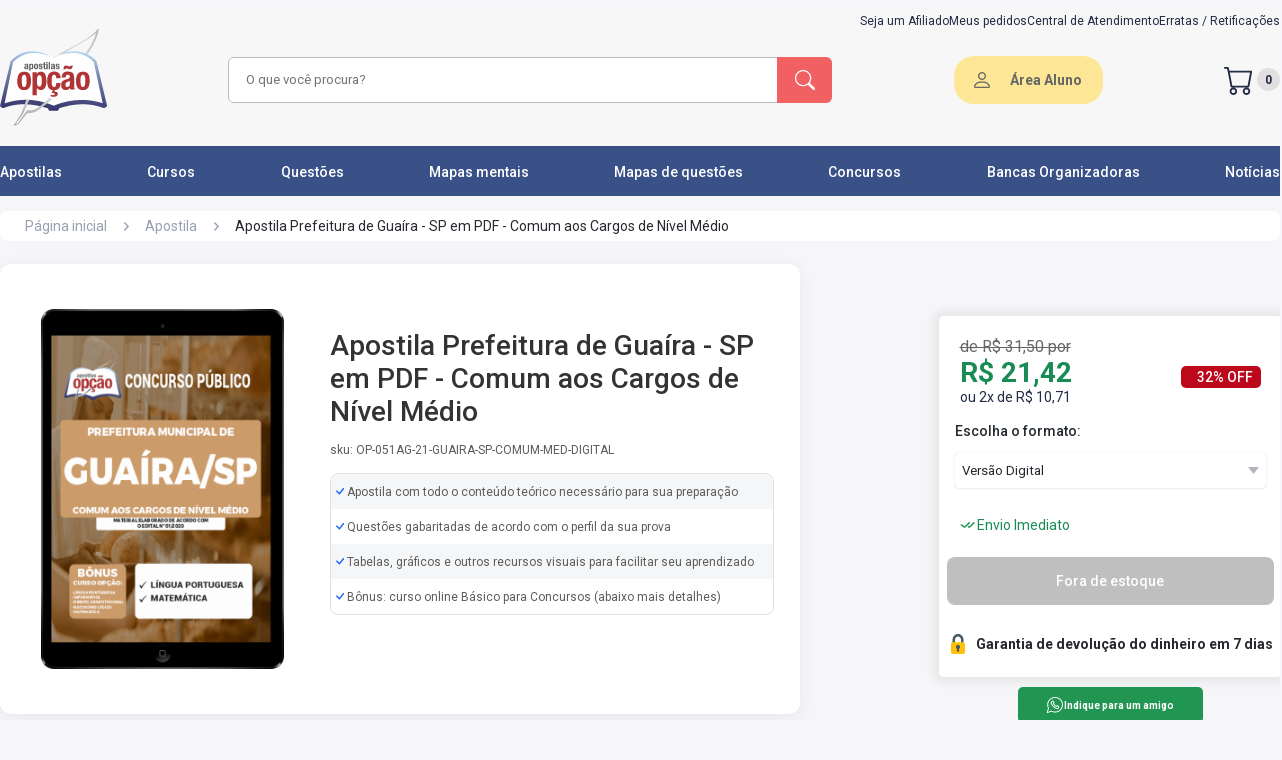

--- FILE ---
content_type: text/html; charset=UTF-8
request_url: https://www.apostilasopcao.com.br/apostila/prefeitura-guaira-sp-pdf-comum-cargos-nivel-medio
body_size: 25296
content:
<!DOCTYPE html>
<html itemtype="http://schema.org/WebPage" lang="pt-BR">
<head>
            <script>
        window.dataLayer = window.dataLayer || [];
        dataLayer = [[]];
            </script>
    <script>(function(w,d,s,l,i){w[l]=w[l]||[];w[l].push({'gtm.start':
    new Date().getTime(),event:'gtm.js'});var f=d.getElementsByTagName(s)[0],
    j=d.createElement(s),dl=l!='dataLayer'?'&l='+l:'';j.async=true;j.src=
    'https://www.googletagmanager.com/gtm.js?id='+i+dl;f.parentNode.insertBefore(j,f);
    })(window,document,'script','dataLayer','GTM-5DRM9F8');</script>
    <!-- Google tag (gtag.js) -->
    
    
        <link rel="preconnect" href="https://fonts.googleapis.com">
    <link rel="preconnect" href="https://fonts.gstatic.com" crossorigin>
    <link rel="preload"
          as="style"
          href="https://fonts.googleapis.com/css2?family=Roboto:wght@300;400;500;700;900&display=swap" />
    <link
        rel="stylesheet"
        href="https://fonts.googleapis.com/css2?family=Roboto:wght@300;400;500;700;900&display=swap"
        media="print" onload="this.media='all'"
    />
    <noscript>
        <link
            href="https://fonts.googleapis.com/css2?family=Roboto:wght@300;400;500;700;900&display=swap"
            rel="stylesheet"
            type="text/css"
        />
    </noscript>
    <link rel="icon" type="image/png" href="https://www.apostilasopcao.com.br/favicon.ico">
    <link rel="stylesheet" href="https://www.apostilasopcao.com.br/assets/css/main.css?v=1768246673">
    <style> .campaign-banner{display:block;text-decoration:none;transition:all .3s ease;width:100%}.campaign-banner:hover{box-shadow:0 2px 10px rgba(0,0,0,.1);transform:translateY(-1px)}.campaign-banner-content{align-items:center;display:flex;justify-content:center;min-height:60px;position:relative;width:100%}.campaign-banner-content:before{background:linear-gradient(45deg,transparent 30%,hsla(0,0%,100%,.1) 50%,transparent 70%);bottom:0;content:"";left:0;opacity:0;pointer-events:none;position:absolute;right:0;top:0;transition:opacity .3s ease}.campaign-banner-content:hover:before{opacity:1}@media (max-width:768px){.campaign-banner-desktop{display:none!important}.campaign-banner-mobile{display:block!important}}@media (min-width:769px){.campaign-banner-mobile{display:none!important}}.campaign-counter{background:linear-gradient(135deg,#000,#333);border-bottom:3px solid #ff6b35;overflow:hidden;position:relative}.campaign-counter:before{background:linear-gradient(90deg,transparent,hsla(0,0%,100%,.1),transparent);content:"";height:100%;left:-100%;position:absolute;top:0;transition:left 2s ease;width:100%}.campaign-counter.active:before{left:100%}.campaign-counter-content{position:relative;z-index:2}@media (max-width:480px){.campaign-counter-content{flex-direction:column;gap:8px!important}}.campaign-counter-icon,.campaign-counter-logo{filter:drop-shadow(0 2px 4px rgba(0,0,0,.3));transition:all .3s ease}.campaign-counter-icon:hover,.campaign-counter-logo:hover{transform:scale(1.05)}.campaign-counter-clock{text-align:center}.campaign-counter-time{animation:pulse 2s ease-in-out infinite;letter-spacing:2px;text-shadow:0 2px 4px rgba(0,0,0,.5)}@keyframes pulse{0%,to{opacity:1}50%{opacity:.8}}.campaign-counter-labels span{position:relative}.campaign-counter-labels span:after{background:currentColor;bottom:-2px;content:"";height:1px;left:50%;position:absolute;transform:translateX(-50%);transition:width .3s ease;width:0}.campaign-counter-labels span:hover:after{width:100%}.campaign-counter.urgent{animation:urgentPulse 1s ease-in-out infinite}@keyframes urgentPulse{0%,to{box-shadow:0 0 0 0 rgba(255,107,53,.7)}50%{box-shadow:0 0 0 10px rgba(255,107,53,0)}}.campaign-counter.urgent .campaign-counter-time{animation:urgentFlash .5s ease-in-out infinite;color:#f44!important}@keyframes urgentFlash{0%,to{opacity:1}50%{opacity:.5}}.campaign-banner:focus,.campaign-counter:focus{outline:2px solid #ff6b35;outline-offset:2px}.campaign-image-loading{animation:loading 1.5s infinite;background:linear-gradient(90deg,#f0f0f0 25%,#e0e0e0 50%,#f0f0f0 75%);background-size:200% 100%}@keyframes loading{0%{background-position:200% 0}to{background-position:-200% 0}}@media (prefers-color-scheme:dark){.campaign-counter{border-bottom-color:#ff8c5a}.campaign-image-loading{background:linear-gradient(90deg,#2a2a2a 25%,#1a1a1a 50%,#2a2a2a 75%)}}@media print{.campaign-banner,.campaign-counter{display:none!important}}.promotionblockdown{align-items:center;display:none;height:118px;justify-content:center;width:100%}@media screen and (max-width:769px){.promotionblockdown{height:auto;padding:10px}}.promotionblockdown.clickon{display:flex}@media screen and (max-width:769px){.promotionblockdown.clickon{display:flex;flex-direction:row;gap:16px;justify-content:space-around;width:100%}.promotionblockdown.clickon .clockimg{display:none}.promotionblockdown.clickon>img{width:103px}}.promotionblockdown img.clockimg{margin:0 25px}.promotionblockdown img.imgdesconto{display:inline-block}@media screen and (max-width:769px){.promotionblockdown .clock_container{margin-top:10px}}.promotionblockdown .clock_container .clockcount{font-family:ds-digitalbold,sans-serif;font-size:68px;font-weight:700;line-height:.7;width:400px}@media screen and (max-width:769px){.promotionblockdown .clock_container .clockcount{font-size:46px;font-weight:700;line-height:.7;text-align:center;width:100%}}.promotionblockdown .clock_container .time-label span{font-weight:700}@media screen and (max-width:769px){.promotionblockdown .clock_container .time-label span{font-size:12px}}.promotionblockdown .clock_container .time-label .horas{padding:0 10px}.promotionblockdown .clock_container .time-label .minutos{padding:0 42px}@media screen and (max-width:769px){.promotionblockdown .clock_container .time-label .minutos{padding:0 32px}}.promotionblockdown .clock_container .time-label .segundos{padding:0}
 </style>
    
    <meta name="apple-mobile-web-app-capable" content="yes"/>
    <meta name="HandheldFriendly" content="true"/>
    <meta name="viewport" content="width=device-width,minimum-scale=1.0"/>
    <meta http-equiv="Content-Type" content="text/html; charset=utf-8"/>
    <meta http-equiv="X-UA-Compatible" content="IE=edge,chrome=1">
    <meta name="theme-color" content="#395187">
    <meta name="robots" content="INDEX,FOLLOW" />
            <style> @media (max-width:1140px){.header{background-color:#f7f7f7;height:auto}}.header .container .breadcrumbs{padding:.875rem 0 .938rem}@media (max-width:1140px){.header .container .breadcrumbs{padding:.875rem 0 0}}.header .container .breadcrumbs ul{border-radius:8px;height:30px;margin-bottom:8px}.header .container .breadcrumbs ul li a{color:#98a1b0;font-size:.875rem}.header .container .breadcrumbs ul li .productName{color:#29272e;font-size:.875rem;font-weight:400}.header .container .productTitle{display:flex;justify-content:flex-start}@media (max-width:769px){.header .container .productTitle{justify-content:center}}.header .container .productTitle .title{color:#29272e;font-size:2rem;margin-bottom:.813rem}@media (max-width:769px){.header .container .productTitle .title{font-size:24px;margin-bottom:0;margin-top:12px}}.header .container .alignInfo{align-items:center;background:#fff;border-radius:.625rem;box-shadow:0 .25rem 1.25rem -.125rem rgba(50,50,71,.08),0 0 .063rem 0 rgba(12,26,75,.1);display:flex;height:450px;padding:15px 26px 15px 10px;width:800px}@media (max-width:1140px){.header .container .alignInfo{flex-direction:column;height:auto;padding:15px 10px;width:100%}}.header .container .alignInfo .product-img-box{align-items:center;display:flex;flex-direction:column;margin-right:15px;width:350px}@media (max-width:1140px){.header .container .alignInfo .product-img-box{display:none}}.header .container .alignInfo .product-img-box #lightGallery a{display:flex;justify-content:center}.header .container .alignInfo .product-img-box #lightGallery a .info-img{height:360px;width:auto}.header .container .alignInfo .product-img-box #lightGallery>:not(.first-image){display:none}.header .container .alignInfo #mainImageContainer{align-items:center;display:flex;justify-content:center;margin-bottom:10px;width:100%}.header .container .alignInfo #mainImage{height:400px;-o-object-fit:cover;object-fit:cover;width:auto}.header .container .alignInfo #thumbnailGallery{display:flex!important;gap:5px;margin-top:10px;position:relative;z-index:1}.header .container .alignInfo .thumbnail-image{border:1px solid #333;border-radius:6px;cursor:pointer;height:66px;-o-object-fit:cover;object-fit:cover;padding:2px;width:auto}.header .container .alignInfo .thumbnail-image:hover{border-color:#007bff;transition:.5s ease-in-out}.header .container .alignInfo .thumbnail-image.active{border-color:#007bff}.header .container .alignInfo .video-thumbnail{align-items:center;cursor:pointer;display:flex;justify-content:center;position:relative}.header .container .alignInfo .video-thumbnail .video-overlay{left:50%;position:absolute;top:50%;transform:translate(-50%,-50%);z-index:2}.header .container .alignInfo .video-thumbnail .info-img{height:300!important;max-width:250!important;-o-object-fit:cover!important;object-fit:cover!important;width:auto!important}.header .container .alignInfo .thumbnail-image.video-thumbnail-small{border:1px solid #333!important;border-radius:6px!important;cursor:pointer!important;display:inline-block!important;flex-shrink:0!important;height:66px!important;-o-object-fit:cover!important;object-fit:cover!important;overflow:hidden!important;padding:2px!important;position:relative!important;transition:transform .2s ease!important;width:66px!important}.header .container .alignInfo .thumbnail-image.video-thumbnail-small:hover{border-color:#007bff!important;transition:.5s ease-in-out!important}.header .container .alignInfo .thumbnail-image.video-thumbnail-small:after{background:rgba(0,0,0,.7);border-radius:50%;content:"";height:20px;left:50%;position:absolute;top:50%;transform:translate(-50%,-50%);width:20px;z-index:2}.header .container .alignInfo .thumbnail-image.video-thumbnail-small:before{border-bottom:8px solid transparent;border-left:8px solid #fff;border-top:8px solid transparent;content:"";height:0;left:50%;position:absolute;top:50%;transform:translate(-45%,-50%);width:0;z-index:3}.header .container .alignInfo .thumbnail-image.video-thumbnail-small img{height:100%!important;-o-object-fit:cover!important;object-fit:cover!important;width:100%!important}.header .container .alignInfo .playVideo{align-items:center;background:#000;border-radius:8px;display:flex;height:350px;justify-content:center;overflow:hidden;position:relative;width:300;z-index:10}.header .container .alignInfo .productTitleGroup{width:510px}@media (max-width:1140px){.header .container .alignInfo .productTitleGroup{width:100%}}.header .container .alignInfo .productTitleGroup h1{color:#333;font-size:28px;font-weight:500;margin-bottom:15px}@media (max-width:1140px){.header .container .alignInfo .productTitleGroup h1{font-size:18px}}.header .container .alignInfo .productTitleGroup .sku{color:#5c5c5c;font-size:12px;font-weight:400;margin-bottom:16px}.header .container .alignInfo .productTitleGroup .stars{align-items:center;display:flex;margin:18px 0}@media (max-width:1140px){.header .container .alignInfo .productTitleGroup .stars{flex-direction:column}}.header .container .alignInfo .productTitleGroup .stars ul{display:flex;gap:.25rem}.header .container .alignInfo .productTitleGroup .stars ul li span i{color:#fcd64b;font-size:1.125rem}.header .container .alignInfo .productTitleGroup .stars .avarageCount{color:#fff;font-size:.75rem;margin-left:.375rem}.header .container .alignInfo .productTitleGroup .preVenda{margin-bottom:19px}.header .container .alignInfo .productTitleGroup .preVenda .liberation{color:#fff;font-size:12px;font-style:normal;font-weight:700}.header .container .alignInfo .productTitleGroup .preVenda .liberation span{color:#fff;font-size:12px;font-style:normal;font-weight:400;line-height:162.023%}.header .container .alignInfo .productTitleGroup .information{border:1px solid #e0e0e0;border-radius:8px;margin-bottom:34px;overflow:hidden;width:100%}.header .container .alignInfo .productTitleGroup .information li{align-items:center;display:flex;height:35px;padding-left:5px}.header .container .alignInfo .productTitleGroup .information li img{padding-right:2px}.header .container .alignInfo .productTitleGroup .information li span{color:#5c5c5c;font-size:12px;font-weight:400}.header .container .alignInfo .productTitleGroup .information li:nth-child(odd){background-color:#f5f6f7}.header .container .alignInfo .productTitleGroup .information li:nth-child(2n){background-color:#fff}.header .container .alignInfo .productTitleGroup .alignButton{display:flex;justify-content:space-between}.header .container .alignInfo .productTitleGroup .alignButton .sumario{align-items:stretch;border:1px solid #3754db;border-radius:5px;display:flex;height:36px;justify-content:center;margin-bottom:15px;width:185px}.header .container .alignInfo .productTitleGroup .alignButton .sumario .buttonProduct{align-items:center;color:#3754db;display:flex;font-size:10px;font-style:normal;font-weight:600;gap:6px}.header .container .alignInfo .productTitleGroup .alignButton .sumario img{height:16px}.header .container .alignInfo .productTitleGroup .errata{margin-top:19px}.header .container .alignInfo .productTitleGroup .errata .titleErrata{color:#fff;font-size:12px}.header .container .alignInfo.question{margin-top:40px}.body{margin-top:35px}@media (max-width:1140px){.body{margin-top:10px}}.body .container .elementsHandout{display:flex;justify-content:space-between}@media (max-width:1140px){.body .container .elementsHandout{flex-direction:column-reverse}}.body .container .elementsHandout .firstElement{display:flex}@media (max-width:1140px){.body .container .elementsHandout .firstElement{margin:1.375rem auto 0;width:100%}.body .container .elementsHandout .firstElement .resources{width:100%}}.body .container .elementsHandout .firstElement .resources .resourceBox{background-color:#fff;border-radius:.625rem;box-shadow:0 .25rem 1.25rem -.125rem rgba(50,50,71,.08),0 0 .063rem 0 rgba(12,26,75,.1);height:auto;margin-bottom:2.063rem;min-height:17rem;padding:.75rem .813rem 0;width:43.438rem}@media (max-width:1140px){.body .container .elementsHandout .firstElement .resources .resourceBox{height:15.375rem;overflow-x:auto;overflow-y:hidden;width:100%}}.body .container .elementsHandout .firstElement .resources .resourceBox h2{font-size:1.125rem;font-weight:500;line-height:normal}.body .container .elementsHandout .firstElement .resources .resourceBox .benefits{display:grid;gap:50px 0;grid-template-columns:1fr 1fr;padding:1rem .438rem}.body .container .elementsHandout .firstElement .resources .resourceBox .benefits .resource{flex-shrink:0;height:56px;width:20.6rem}@media (max-width:1140px){.body .container .elementsHandout .firstElement .resources .resourceBox .benefits .resource{height:100%}}.body .container .elementsHandout .firstElement .resources .resourceBox .benefits .resource.question{align-items:baseline;display:flex}.body .container .elementsHandout .firstElement .resources .resourceBox .benefits .resource.question .alignDescription{text-align:justify}.body .container .elementsHandout .firstElement .resources .resourceBox .benefits .resource.question .alignDescription .smallDescription{font-size:14px;line-height:0}.body .container .elementsHandout .firstElement .resources .resourceBox .benefits .resource p{align-items:stretch;color:#29272e;display:flex;font-size:.875rem;font-style:normal;font-weight:400;gap:.25rem;line-height:1.215rem}.body .container .elementsHandout .firstElement .resources .resourceBox .benefits .resource p .iconCheck{font-size:.7rem}.body .container .elementsHandout .firstElement .resources .resourceBox .benefits .resource p .iconCheck i{color:#00de74}.body .container .elementsHandout .firstElement .resources .resourceBox .benefits .resource .alignDescription{padding:0 .5rem;width:20rem}@media (max-width:1140px){.body .container .elementsHandout .firstElement .resources .resourceBox .benefits .resource .alignDescription{width:100%}}.body .container .elementsHandout .firstElement .resources .resourceBox .benefits .resource .alignDescription .smallDescription{color:#666;font-size:.75rem;font-style:normal;font-weight:400;line-height:162.023%}.body .container .elementsHandout .firstElement .resources .resourceBox .benefits.question{gap:40px 0}.body .container .elementsHandout .firstElement .resources .resourceBox.question{min-height:15.5rem}.body .container .elementsHandout .firstElement .resources h2{font-size:1.125rem;font-weight:500;line-height:normal}.body .container .elementsHandout .firstElement .resources .infoBox{align-items:center;background-color:#fff;border-radius:.625rem;box-shadow:0 .25rem 1.25rem -.125rem rgba(50,50,71,.08),0 0 .063rem 0 rgba(12,26,75,.1);display:flex;height:110px;margin-top:15px;overflow-x:auto;overflow-y:hidden;padding:0 .813rem;width:880px}@media (max-width:1140px){.body .container .elementsHandout .firstElement .resources .infoBox{width:100%}}@media (max-width:769px){.body .container .elementsHandout .firstElement .resources .infoBox{height:auto;overflow:hidden}}.body .container .elementsHandout .firstElement .resources .infoBox .info{grid-column-gap:20px;grid-row-gap:20px;align-items:baseline;display:flex}@media (max-width:769px){.body .container .elementsHandout .firstElement .resources .infoBox .info{align-items:flex-start;flex-direction:column;padding:10px 0}}.body .container .elementsHandout .firstElement .resources .infoBox .info .resource{min-width:12rem}.body .container .elementsHandout .firstElement .resources .infoBox .info .resource p{color:#222b45;font-size:14px;font-weight:500;line-height:16.41px;text-align:left}.body .container .elementsHandout .firstElement .resources .infoBox .info .resource .alignDescription{margin-top:2px;max-width:205px;overflow:hidden;text-overflow:ellipsis;white-space:nowrap}@media (max-width:769px){.body .container .elementsHandout .firstElement .resources .infoBox .info .resource .alignDescription{max-width:310px}}.body .container .elementsHandout .firstElement .resources .infoBox .info .resource .alignDescription .description{color:#5c5c5c;font-size:14px;font-weight:400;line-height:18.75px;text-align:left}.body .container .elementsHandout .firstElement .resources .infoBox .info .resource .alignDescription .description.intitution{color:#2f80ed}.body .container .elementsHandout .firstElement .resources .infoBox .info .resource .alignDescription .description.intitution:hover{text-decoration:underline;transition:2s ease-out}.body .container .elementsHandout .firstElement .resources .infoBox .info .resource:last-child{margin-right:0}@media (min-width:1140px){.body .container .elementsHandout .firstElement .resources .infoBox::-webkit-scrollbar{height:4px;width:4px}.body .container .elementsHandout .firstElement .resources .infoBox::-webkit-scrollbar-thumb{background-color:hsla(0,0%,40%,.52);border-radius:3px}.body .container .elementsHandout .firstElement .resources .infoBox::-webkit-scrollbar-thumb:hover{background-color:#555}.body .container .elementsHandout .firstElement .resources .infoBox::-webkit-scrollbar-track{background-color:transparent;margin:10px}}.body .container .elementsHandout .firstElement .resources .mobileInformation{display:none;margin-bottom:40px;margin-top:10px}@media (max-width:1140px){.body .container .elementsHandout .firstElement .resources .mobileInformation{display:block}}.body .container .elementsHandout .firstElement .resources .mobileInformation .infoGroup{margin-top:16px}.body .container .elementsHandout .firstElement .resources .mobileInformation .infoGroup .information li{align-items:baseline;display:flex;gap:5px;margin-bottom:21px}.body .container .elementsHandout .firstElement .resources .mobileInformation .infoGroup .information li span{color:#5c5c5c;font-size:12px}.body .container .elementsHandout .firstElement .resources .mobileInformation h2{font-size:1.125rem;font-weight:500;line-height:normal}.body .container .elementsHandout .firstElement .instituitionBox{align-items:center;background-color:#fff;border-radius:10px;display:flex;font-size:.875rem;font-style:normal;font-weight:400;height:4.625rem;justify-content:center;margin-top:2rem;width:44.125rem}@media (max-width:1140px){.body .container .elementsHandout .firstElement .instituitionBox{padding:10px;width:100%}}.body .container .elementsHandout .firstElement .instituitionBox .btnInstituition{color:#666;font-size:.875rem;font-weight:500}@media (max-width:1140px){.body .container .elementsHandout .firstElement .instituitionBox .btnInstituition{text-align:center}}.lightgallery img{cursor:pointer}.lg-counter span{color:#999}.lg-img-wrap{padding:70px!important}.lg-thumb{display:flex}@media (max-width:769px){.lg-thumb{margin-bottom:40px}}.lg-backdrop{opacity:.5!important}.lg-toolbar{background-color:rgba(0,0,0,.45)}.lg-thumb-outer{background-color:#0d0a0a}.lg-thumb-outer img{cursor:pointer}@media (max-width:769px){.lg-thumb-outer img{margin:-20px 0 0;padding:25px 50px 25px 0}.lg-components{margin:-40px 0}}.lg-sub-html{background-color:rgba(0,0,0,.45)}.lg-thumb-item{height:110px!important}@media (max-width:769px){.lg-thumb-item{height:80px!important}}.lg-thumb-item img{height:100px}.showStates .discount-lightning{align-items:center;background-color:#cd201f;display:none;height:50px;justify-content:center;width:100%}@media (max-width:769px){.showStates .discount-lightning{height:76px}}.showStates .discount-lightning.show{display:flex;position:relative;z-index:38}.showStates .discount-lightning.fixed-top{position:fixed;top:0;width:100%;z-index:38}.showStates .discount-lightning .alignDiscount{display:flex}@media (max-width:769px){.showStates .discount-lightning .alignDiscount{margin-right:20px}}.showStates .discount-lightning .alignDiscount img{margin-right:6px}@media (max-width:769px){.showStates .discount-lightning .alignDiscount img{height:40px;width:40px}}.showStates .discount-lightning .alignDiscount .groupText{display:flex}@media (max-width:769px){.showStates .discount-lightning .alignDiscount .groupText{align-items:center;display:flex;flex-direction:column}}.showStates .discount-lightning .alignDiscount .groupText p{align-items:center;color:#fff;display:flex;margin:0;padding:6px;text-align:center}@media (max-width:769px){.showStates .discount-lightning .alignDiscount .groupText p{padding:0}.showStates .discount-lightning .alignDiscount .groupText p.bold{font-weight:700}.showStates .discount-lightning .alignDiscount .groupText p.max{text-transform:uppercase}}.showStates .discount-lightning .alignDiscount .groupText span{color:#fff;margin:0;padding:6px;text-align:center}.wppButton{align-items:stretch;background:#219653;border-radius:5px;display:flex;height:36px;justify-content:center;width:185px}.wppButton .buttonProduct{align-items:center;color:#fff;display:flex;font-size:10px;font-style:normal;font-weight:600;gap:6px}.wppButton img{height:16px}.wppButton:hover{background:#16b45a;transition:1s}.onlyMobile{display:none;width:100%}@media (max-width:1140px){.onlyMobile{display:block}}.onlyDesktop{display:block}@media (max-width:1140px){.onlyDesktop{display:none}}.desktopInformation{display:block}@media (max-width:1140px){.desktopInformation{display:none}}.descriptionBox{font-size:.875rem;font-style:normal;font-weight:400;margin-top:1.2rem}@media (max-width:1140px){.descriptionBox{width:100%}}.descriptionBox .descriptionTitle{color:#29272e;font-size:1.125rem;font-style:normal;font-weight:500;margin-bottom:.538rem}.descriptionBox .descriptionCard{border-radius:11px;max-height:14.625rem;overflow:hidden;padding:6px 0;position:relative;width:770px}@media (max-width:1140px){.descriptionBox .descriptionCard{width:100%}}.descriptionBox .descriptionCard h3,.descriptionBox .descriptionCard p,.descriptionBox .descriptionCard strong{color:#555856;line-height:22px}.descriptionBox .descriptionCard:before{background:linear-gradient(transparent,#f7f7f7);bottom:0;content:"";height:10rem;position:absolute;width:100%}.descriptionBox .descriptionCard.active{height:auto;max-height:none}.descriptionBox .descriptionCard.active:before{visibility:hidden}.descriptionBox .descriptionMore{align-items:center;display:flex;justify-content:center;position:relative}.descriptionBox .descriptionMore .btnMore{align-items:center;background:#fff;border-radius:100px;box-shadow:0 1px 3px 0 rgba(50,50,71,.1),0 0 1px 0 rgba(12,26,75,.2);color:#666;display:flex;font-size:12px;font-weight:600;height:36px;justify-content:center;width:91px}.descriptionBox .descriptionMore .btnMore:hover{color:#939393;transition:1s}.evidenceBox{font-size:.875rem;font-style:normal;font-weight:400;margin-top:1.563rem;width:42.625rem}@media (max-width:1140px){.evidenceBox{width:100%}}.evidenceBox .evidenceTitle{color:#29272e;font-size:1.125rem;font-style:normal;font-weight:500;margin-bottom:1rem}.evidenceBox .depoimentoSwiper{width:43.6875rem}@media (max-width:1140px){.evidenceBox .depoimentoSwiper{width:100%}}.evidenceBox .depoimentoSwiper .story{align-items:center;border-radius:.75rem;cursor:pointer;display:flex;height:393.19px;justify-content:center;margin-bottom:2.188rem;width:43.6875rem}@media (max-width:1140px){.evidenceBox .depoimentoSwiper .story{height:220px;width:100%}}.evidenceBox .depoimentoSwiper .story .imgVideo,.evidenceBox .depoimentoSwiper .story iframe{border-radius:12px;height:393.19px;width:699px}@media (max-width:1140px){.evidenceBox .depoimentoSwiper .story .imgVideo,.evidenceBox .depoimentoSwiper .story iframe{height:220px}}.evidenceBox .depoimentoSwiper .story .youtubeIcon{position:absolute}.evidenceBox .depoimentoSwiper .story.loading{cursor:wait}.reviewBox{font-size:.875rem;font-style:normal;font-weight:400;margin-top:1rem;width:770px}@media (max-width:1140px){.reviewBox{width:100%}}.reviewBox .reviewGroup{margin-top:30px}.reviewBox .reviewGroup .swiper-wrapper{align-items:center;display:flex}.reviewBox .reviewGroup .swiper-wrapper .swiper-slide{margin-right:82px;width:auto}.reviewBox .reviewGroup .swiper-wrapper img{height:100%;width:388px}@media (max-width:769px){.reviewBox .reviewGroup .swiper-wrapper img{width:282px}}.reviewBox .reviewGroup .swiper-pagination-review{margin-top:20px;position:sticky}.reviewBox .reviewGroup .swiper-pagination-review .swiper-pagination-bullet{height:12px;width:12px}.relatedBox{margin-bottom:2rem;margin-top:2.063rem}.relatedBox .groupTitle{align-items:baseline;display:flex;justify-content:space-between}.relatedBox .groupTitle h2{font-size:1.125rem;font-weight:500;line-height:normal;margin-bottom:.938rem}.relatedBox .groupTitle a{color:#2f80ed;font-size:14px}.relatedBox .groupTitle a:hover{text-decoration:underline}.relatedBox .block-related{align-items:center;display:flex;gap:42px;overflow:hidden}@media (max-width:769px){.relatedBox .block-related{display:grid;gap:10px;grid-template-columns:1fr 1fr;justify-items:center}}@media (max-width:440px){.relatedBox .block-related{grid-template-columns:1fr 1fr}}.relatedBox .block-related .reviewBox .reviewGroup .reviewSwiper .relatedBox .block-related{width:auto}.relatedBox .block-related .box-related-item{background:#fff;border-radius:5px;cursor:pointer;margin-right:2px;overflow:hidden;padding-bottom:25px;width:260px}.relatedBox .block-related .box-related-item .wrapper-img{align-items:center;background-image:url(../img/fundocinza.jpg);display:flex;justify-content:center;min-height:150px;width:100%}.relatedBox .block-related .box-related-item .wrapper-img img{height:150px;padding:8px}.relatedBox .block-related .box-related-item .wrapper-img.Curso img{padding:0}.relatedBox .block-related .box-related-item h3{color:#666;font-size:14px;font-style:normal;font-weight:400;line-height:24px;margin-bottom:8px;margin-top:8px}.relatedBox .block-related .box-related-item .type{color:#23292e;font-size:12px;font-weight:700}.relatedBox .block-related .box-related-item .price-box .badges-display{display:flex}.relatedBox .block-related .box-related-item .price-box .regular-price{color:#ed7819;font-size:29.6px;font-weight:700;height:29px;line-height:.86;margin:0;text-align:left}.relatedBox .block-related .box-related-item .price-box .special-price{color:#ed7819;font-size:22px;font-weight:700;line-height:1.22}.relatedBox .block-related .box-related-item .price-box .badges-list-price{background:#198b54;border-radius:3px;color:#fff;font-size:12px;font-weight:700;margin:2px auto auto 25px;min-width:-moz-max-content;min-width:max-content;mix-blend-mode:normal;padding:2px 5px;text-align:center;width:25%}.relatedBox .block-related .box-related-item .price-box .preco-parcelado{color:#333;font-size:12px;line-height:1.28;margin:0;padding-bottom:8px;text-align:left}.relatedBox .block-related .box-related-item .price-box .preco-parcelado small{display:inline;font-size:12px;margin-left:3px}.relatedBox .block-related .box-related-item .wrapper-content{padding:2px 8px}.relatedBox .block-related .box-related-item .wrapper-content .apartirde{color:#666;font-size:12px;font-weight:500;line-height:1;margin-bottom:5px}.relatedBox .block-related .box-related-item .wrapper-content .old-price{color:#666;font-size:12px;line-height:1;text-decoration-line:line-through}.relatedBox .block-related .box-related-item .wrapper-content .align-price{display:flex;height:22px}.relatedBox .block-related .box-related-item .wrapper-content .align-price .regular-price{color:#141414;font-size:17px;font-weight:600}.relatedBox .block-related .box-related-item .wrapper-content .align-price .porcentagem-desconto{background:#198b54;border-radius:3px;color:#fff;font-size:12px;font-weight:700;margin:2px auto auto 25px;min-width:-moz-max-content;min-width:max-content;mix-blend-mode:normal;padding:2px 5px;text-align:center;width:25%}.relatedBox .block-related .box-related-item .wrapper-content .installments-price{color:#666;font-size:12px;font-style:normal;font-weight:400;line-height:1;margin-top:4px;max-width:230px}.relatedBox .block-related .swiper-wrapper{height:395px}.relatedBox .block-related .swiper-button{align-items:center;background:#243757;border-radius:73%;box-shadow:0 0 5px 0 rgba(0,0,0,.251);color:#fff;display:flex;height:28px;justify-content:center;padding:17px}@media (max-width:769px){.relatedBox .block-related .swiper-button{display:none}}.relatedBox .block-related .swiper-button-next:after,.relatedBox .block-related .swiper-button-prev:after{font-size:14px;font-weight:600}.relatedBox .block-related .box{align-items:center;background:#fff;border-radius:5px;box-shadow:0 0 1.1847px 0 rgba(9,30,66,.09),0 11.84701px 21.32463px 0 rgba(9,30,66,.08);display:flex;height:auto;justify-content:center;min-height:343px;position:relative;width:222px}@media (max-width:769px){.relatedBox .block-related .box{margin-bottom:15px;width:195px}}@media (max-width:440px){.relatedBox .block-related .box{width:150px}}.relatedBox .block-related .box:nth-child(n+6){display:none}.relatedBox .block-related .box .porcentagem-desconto{background-color:#ff9546;border-radius:2px;color:#fff;font-size:11px;font-weight:600;padding:5px 10px;position:absolute;right:10px;top:7px}.relatedBox .block-related .box .productContent{align-items:center;display:flex;flex-direction:column;justify-content:center}@media (max-width:440px){.relatedBox .block-related .box .productContent img{height:auto;width:97px}}.relatedBox .block-related .box .productContent .type{margin:10px 0 2px;padding:0 17px;width:100%}.relatedBox .block-related .box .productContent .type .borderProduct{align-items:center;border:2px solid #3754db;border-radius:6px;display:flex;height:24px;justify-content:center;width:61px}.relatedBox .block-related .box .productContent .type .borderProduct .product{color:#3754db;font-size:12px;font-weight:700;text-transform:capitalize}.relatedBox .block-related .box .productContent .description{margin-top:10px;width:100%}.relatedBox .block-related .box .productContent .description .descriptionAlign{align-items:flex-start;display:flex;flex-direction:column;justify-content:space-evenly;min-height:75px;padding:0 4px}@media (max-width:440px){.relatedBox .block-related .box .productContent .description .descriptionAlign{padding:0 9px}}.relatedBox .block-related .box .productContent .description .descriptionAlign .title{color:#5c5c5c;font-size:14px;font-weight:400;line-height:20px;margin-bottom:5px}@media (max-width:440px){.relatedBox .block-related .box .productContent .description .descriptionAlign .title{font-size:13px;margin-bottom:14px}}.relatedBox .block-related .box .productContent .description .descriptionAlign .subtitle{color:#666;font-size:12px;font-weight:500}.relatedBox .block-related .box .productContent .description .descriptionAlign .regular-title{color:#666;font-size:12px}.relatedBox .block-related .box .productContent .description .descriptionAlign .regular-price{color:#141414;font-size:17px;font-weight:600}.relatedBox .block-related .box .productContent .imageProduct{height:240px;width:174px}.s-wpp{align-items:center;display:flex;gap:30px;justify-content:center;margin-bottom:3.75rem;margin-top:2.063rem}@media (max-width:769px){.s-wpp{flex-direction:column}}.s-wpp .contact{align-items:center;background:#66cb9f;border-radius:16px;display:flex;height:79px;justify-content:space-around;width:380px}@media (max-width:769px){.s-wpp .contact{padding:15px;width:308px}}.s-wpp .contact p{color:#fff;font-size:14px;font-weight:500}@media (max-width:769px){.s-wpp .contact p{margin-left:13px}}.mobileSwiper{display:none}@media (max-width:1140px){.mobileSwiper{display:block}}.mobileSwiper{background:#fff;border-radius:10px;height:320px;overflow:hidden;position:relative;width:100%}.mobileSwiper .swiper-slide{align-items:center;background:#fff;display:flex;justify-content:center}.mobileSwiper .info-img,.mobileSwiper .productImage{max-height:85%;max-width:100%;-o-object-fit:contain;object-fit:contain}.mobileSwiper .playVideoMobile{align-items:center;display:flex;height:100%;justify-content:center;position:relative}.mobileSwiper .playVideoMobile .youtubeIcon{position:absolute}.mobileSwiper .swiper-pagination{bottom:16px;left:0;position:absolute;right:0;text-align:center}.mobileSwiper .swiper-pagination-bullet{background:#c9c9c9;opacity:1}.mobileSwiper .swiper-pagination-bullet-active{background:#2f80ed}
 </style>
    <style> .secondElement{margin-left:-55px;width:21.25rem}@media (max-width:1140px){.secondElement{display:none;margin:0!important;width:100%}}.secondElement .product{align-items:center;display:flex;flex-direction:column;transform:translateY(0);transition:transform .4s ease,position .4s ease}.secondElement .product.fixed{position:fixed;top:20px;transform:translateY(20%);transition:transform .4s ease,position .4s ease;z-index:999}.secondElement .product.sticky{position:sticky;top:0}.secondElement .product .priceBox{background:#fff;border-radius:5px;box-shadow:0 0 10px 6px rgba(0,0,0,.059);padding:7px 8px 23px}@media (max-width:1140px){.secondElement .product .priceBox{width:100%}}.secondElement .product .priceBox .productGroup{margin-bottom:14px}.secondElement .product .priceBox .mobileInfo{display:none;padding:0 8px}@media (max-width:1140px){.secondElement .product .priceBox .mobileInfo{align-items:flex-start;display:flex;flex-direction:column}}.secondElement .product .priceBox .mobileInfo h2{font-size:18px}.secondElement .product .priceBox .mobileInfo .sku{color:#666;font-size:12px;font-weight:400;margin-bottom:11px;margin-top:6px}.secondElement .product .priceBox .mobileInfo .stars{display:flex;margin:10px 0 21px}@media (max-width:769px){.secondElement .product .priceBox .mobileInfo .stars{flex-direction:column}}.secondElement .product .priceBox .mobileInfo .stars ul{display:flex}.secondElement .product .priceBox .mobileInfo .stars ul li span i{color:#fcd64b;font-size:110%;width:1em}.secondElement .product .priceBox .mobileInfo .stars ul li span i.actived{color:#ffc300}.secondElement .product .priceBox .mobileInfo .stars .num-avaliacoes{color:#29272e;display:inline-block;font-size:12px;margin-left:6px;margin-top:4px;text-align:left}@media (max-width:769px){.secondElement .product .priceBox .mobileInfo .stars .num-avaliacoes{margin-left:0}}.secondElement .product .priceBox .mobileInfo .sumario{align-items:stretch;border:1px solid #3754db;border-radius:5px;display:flex;height:36px;justify-content:center;margin:15px 0;width:185px}.secondElement .product .priceBox .mobileInfo .sumario .buttonProduct{align-items:center;color:#3754db;display:flex;font-size:10px;font-style:normal;font-weight:600;gap:6px}.secondElement .product .priceBox .mobileInfo .sumario img{height:16px}.secondElement .product .priceBox .productFormat{display:flex;flex-direction:column;margin-bottom:23px;margin-top:18px;padding:0 8px}.secondElement .product .priceBox .productFormat .liberacao{color:#198b54;display:flex;font-size:14px;font-weight:400;gap:5px;margin-left:3px;margin-top:11px}.secondElement .product .priceBox .productFormat .customSelect{margin:6px 0 18px}.secondElement .product .priceBox .productFormat .customSelect select{border:none;border-radius:4px;box-shadow:0 0 1px 0 rgba(50,50,71,.2),0 1px 2px 0 rgba(50,50,71,.08);height:36px}.secondElement .product .priceBox .productFormat .buttons{display:flex;flex-direction:column}.secondElement .product .priceBox .productFormat .buttons label{font-size:14px;font-weight:500;margin-bottom:7px}.secondElement .product .priceBox .productFormat .buttons .btnAlign{display:flex;margin-top:7px}.secondElement .product .priceBox .productFormat .buttons .btnAlign button{align-items:center;color:#222b45;display:flex;font-size:13px;height:42px;justify-content:center;width:115px}.secondElement .product .priceBox .productFormat .buttons .btnAlign button.digital{border:2px solid #dfe2e6;border-bottom-left-radius:4px;border-right:none;border-top-left-radius:4px}.secondElement .product .priceBox .productFormat .buttons .btnAlign button.impresso{border:2px solid #dfe2e6;border-bottom-right-radius:4px;border-left:none;border-top-right-radius:4px}.secondElement .product .priceBox .productFormat .buttons .btnAlign button.solo{border-radius:4px}.secondElement .product .priceBox .productFormat .buttons .btnAlign button.combo{border:2px solid #dfe2e6;border-left:none;border-radius:4px}.secondElement .product .priceBox .productFormat .buttons .btnAlign button.active{background:#1e65ff;border:none;color:#fff;transition:background .3s,color .3s}.secondElement .product .priceBox .productFormat .preVenda{margin-bottom:0;margin-top:12px}@media (max-width:769px){.secondElement .product .priceBox .productFormat .preVenda{margin-bottom:25px;margin-top:0}}.secondElement .product .priceBox .productFormat .preVenda p{color:#eb5757;font-size:14px;font-weight:500}.secondElement .product .priceBox .productFormat .preVenda p span{color:#eb5757;font-size:14px;font-weight:400}.secondElement .product .priceBox .priceGroup{padding:0 13px;width:100%}.secondElement .product .priceBox .priceGroup .totalPrice{color:#666;font-size:1rem;font-weight:400;text-decoration-line:line-through}.secondElement .product .priceBox .priceGroup .group{align-items:baseline;display:flex;justify-content:space-between}.secondElement .product .priceBox .priceGroup .group .alignPrice .price{color:#198b54;font-size:1.75rem;font-weight:700;margin-top:4px}.secondElement .product .priceBox .priceGroup .group .alignPrice .specialPrice{color:#222b45;font-size:14px;font-weight:400;line-height:normal}.secondElement .product .priceBox .priceGroup .group .offer{align-items:center;background-color:#bd081c;border-radius:5px;color:#fff;display:flex;font-size:14px;font-weight:500;height:21.224px;justify-content:center;padding:0 6px 0 14px;width:80px}.secondElement .product .priceBox .priceGroup .cupom{display:block;font-size:14px;margin-top:6px}.secondElement .product .priceBox .priceGroup .cupom strong{color:#bd081c;text-decoration:underline}.secondElement .product .priceBox .btnGroup{margin-top:1.5rem}.secondElement .product .priceBox .btnGroup .btnCart{align-items:center;background-color:#4954ed;border-radius:8px;color:#fff;display:flex;font-size:14px;font-style:normal;font-weight:500;gap:10px;height:48px;justify-content:center;width:327px}@media (max-width:1140px){.secondElement .product .priceBox .btnGroup .btnCart{width:100%}}.secondElement .product .priceBox .btnGroup .btnCart span i{color:#fff}.secondElement .product .priceBox .btnGroup .btnCart:hover{background-color:#3944d4;transition:3s}.secondElement .product .priceBox .securityGroup{align-items:center;display:flex;justify-content:center;margin-top:1.813rem;width:100%}.secondElement .product .priceBox .securityGroup .securityLock{height:20px;margin-right:8px;width:20px}.secondElement .product .priceBox .securityGroup .securityMessage{color:#29272e;font-size:14px;font-weight:600}.secondElement .product .wppButton{align-items:stretch;background:#219653;border-radius:5px;display:flex;height:36px;justify-content:center;margin-top:10px;width:185px}.secondElement .product .wppButton .buttonProduct{align-items:center;color:#fff;display:flex;font-size:10px;font-style:normal;font-weight:600;gap:6px}.secondElement .product .wppButton img{height:16px}.secondElement .product .wppButton:hover{background:#16b45a;transition:1s}.fixedButtonMobile{background-color:#fff;bottom:0;box-shadow:0 .25rem 1.25rem .875rem rgba(50,50,71,.08),0 0 .0625rem 0 rgba(12,26,75,.1);display:none;left:0;padding:1rem;position:fixed;width:100%;z-index:20000}@media (max-width:769px){.fixedButtonMobile{align-items:center}}.fixedButtonMobile .priceMobile{width:400px}.fixedButtonMobile .priceMobile .totalPrice{color:#666;font-size:.825rem;font-weight:400}.fixedButtonMobile .priceMobile .price{color:#198b54;font-size:1rem;font-weight:700;margin-top:4px}.fixedButtonMobile .priceMobile .specialPrice{color:#222b45;font-size:14px;font-weight:400;line-height:normal}.fixedButtonMobile .btnCart{align-items:center;background-color:#4954ed;border-radius:8px;color:#fff;display:flex;font-size:14px;font-style:normal;font-weight:500;gap:10px;height:48px;justify-content:center;width:327px}@media (max-width:1140px){.fixedButtonMobile .btnCart{width:100%}}.fixedButtonMobile .btnCart span i{color:#fff}.fixedButtonMobile .btnCart:hover{background-color:#3944d4;transition:3s}.fixedButtonMobile .dNone{display:none}.priceGroup{padding:0 13px;width:100%}@media (max-width:1140px){.priceGroup{margin-bottom:10px;padding:0}}.priceGroup .totalPrice{color:#666;font-size:1rem;font-weight:400;text-decoration-line:line-through}.priceGroup .group{align-items:baseline;display:flex;justify-content:space-between}.priceGroup .group .alignPrice .price{color:#198b54;font-size:1.75rem;font-weight:700;margin-top:4px}.priceGroup .group .alignPrice .specialPrice{color:#222b45;font-size:14px;font-weight:400;line-height:normal}.priceGroup .group .offer{align-items:center;background-color:#bd081c;border-radius:5px;color:#fff;display:flex;font-size:14px;font-weight:500;height:21.224px;justify-content:center;padding:0 6px 0 14px;width:80px}.btnGroup{margin-top:1.5rem}@media (max-width:1140px){.btnGroup{margin-top:0;width:100%}}.btnGroup .btnCart,.btnGroup .btnOutStock{align-items:center;border-radius:8px;color:#fff;display:flex;font-size:14px;font-style:normal;font-weight:500;gap:10px;height:48px;justify-content:center;width:327px}@media (max-width:1140px){.btnGroup .btnCart,.btnGroup .btnOutStock{width:100%}}.btnGroup .btnCart{background-color:#4954ed}.btnGroup .btnCart span i{color:#fff}.btnGroup .btnCart:hover{background-color:#3944d4;transition:3s}.btnGroup .btnOutStock{background-color:#bfbfbf}.btnGroup .btnOutStock:hover{cursor:not-allowed}.btnGroup .dNone{display:none!important}.securityGroup{align-items:center;display:flex;justify-content:center;margin-top:1.813rem;width:100%}.securityGroup .securityLock{height:20px;margin-right:8px;width:20px}.securityGroup .securityMessage{color:#29272e;font-size:14px;font-weight:600}.productFormat{display:flex;flex-direction:column;margin-bottom:23px;margin-top:18px;padding:0 8px}@media (max-width:1140px){.productFormat{padding:0;width:100%}}.productFormat .liberacao{color:#198b54;display:flex;font-size:14px;font-weight:400;gap:5px;margin-left:3px;margin-top:11px}.productFormat .customSelect{margin:6px 0 18px}.productFormat .customSelect select{border:none;border-radius:4px;box-shadow:0 0 1px 0 rgba(50,50,71,.2),0 1px 2px 0 rgba(50,50,71,.08);height:36px}.productFormat .buttons{display:flex;flex-direction:column}.productFormat .buttons label{font-size:14px;font-weight:500;margin-bottom:7px}.productFormat .buttons .btnAlign{display:flex;margin-top:7px}.productFormat .buttons .btnAlign button{align-items:center;color:#222b45;display:flex;font-size:13px;height:42px;justify-content:center;width:115px}.productFormat .buttons .btnAlign button.digital{border:2px solid #dfe2e6;border-bottom-left-radius:4px;border-right:none;border-top-left-radius:4px}.productFormat .buttons .btnAlign button.impresso{border:2px solid #dfe2e6;border-bottom-right-radius:4px;border-left:none;border-top-right-radius:4px}.productFormat .buttons .btnAlign button.solo{border-radius:4px}.productFormat .buttons .btnAlign button.combo{border:2px solid #dfe2e6;border-left:none;border-radius:4px}.productFormat .buttons .btnAlign button.active{background:#1e65ff;border:none;color:#fff;transition:background .3s,color .3s}.productFormat .preVenda{margin-bottom:0;margin-top:12px}@media (max-width:769px){.productFormat .preVenda{margin-bottom:25px;margin-top:0}}.productFormat .preVenda p{color:#eb5757;font-size:14px;font-weight:500}.productFormat .preVenda p span{color:#eb5757;font-size:14px;font-weight:400}.wppAlign{display:flex;justify-content:center;margin-top:14px}.playVideo,.playVideoMobile{align-items:center;cursor:pointer;display:flex;height:190px;justify-content:center}.playVideo .imgVideo,.playVideoMobile .imgVideo{border-radius:12px}.playVideo .youtubeIcon,.playVideoMobile .youtubeIcon{position:absolute}.playVideo.loading,.playVideoMobile.loading{cursor:wait}.playVideo .productImage,.playVideo iframe,.playVideoMobile .productImage,.playVideoMobile iframe{border-radius:10px;height:190px;width:329px}@media (max-width:1140px){.playVideo .productImage,.playVideo iframe,.playVideoMobile .productImage,.playVideoMobile iframe{height:auto;min-height:182px;width:100%}}.playVideoMobile{display:none}@media (max-width:1140px){.playVideoMobile{display:flex}}.productImage{border-radius:10px;height:190px;width:329px}@media (max-width:1140px){.productImage{height:auto;min-height:182px;width:100%}}.productImgBoxMobile{display:none}@media (max-width:1140px){.productImgBoxMobile{display:flex;justify-content:center;width:100%}}.productImgBoxMobile .mobile{display:none}@media (max-width:769px){.productImgBoxMobile .mobile{display:block}}.productImgBoxMobile #lightGalleryMobile a{display:none}.productImgBoxMobile #lightGalleryMobile a.first-image{display:inline-block}.productImgBoxMobile .info-img{height:400px}@media (max-width:769px){.productImgBoxMobile .info-img{height:331px}}.productImgBoxMobile.questoes .info-img{height:auto}@media (max-width:769px){.productImgBoxMobile.questoes .info-img{height:auto}}.alignBtnToggle{display:none;margin-top:9px;text-align:center}@media (max-width:1140px){.alignBtnToggle{display:block;margin-bottom:10px}}.alignBtnToggle .btnToggle{color:#3754db;font-size:12px;font-weight:500}
 </style>

    <link rel="canonical" href="https://www.apostilasopcao.com.br/apostila/prefeitura-guaira-sp-pdf-comum-cargos-nivel-medio"/>
    <meta name="description"
          content="Apostila Prefeitura de Guaíra - SP em PDF - Comum aos Cargos de Nível Médio 2022. Comece já a estudar com a apostila (PDF) da Editora Opção."/>
    <meta name="keywords" content="apostila,prefeitura,guaira,sp,em,pdf,comum,aos,cargos,nivel,medio"/>
    <meta property="og:title" content="Apostila Prefeitura de Guaíra - SP em PDF - Comum aos Cargos de Nível Médio | Apostilas Opção"/>
    <meta property="og:url" content="https://www.apostilasopcao.com.br/apostila/prefeitura-guaira-sp-pdf-comum-cargos-nivel-medio"/>
    <meta property="og:image" content=""/>
    <meta property="og:description" content="&lt;p&gt;Apostila Prefeitura de Guaíra - SP em PDF - Comum aos Cargos de Nível Médio 2021. Essa apostila aborda os seguintes temas:&lt;/p&gt; &lt;p&gt;Língua Portuguesa&lt;/p&gt;
&lt;p&gt;Matemática&lt;/p&gt;
"/>
    <title>Apostila Prefeitura de Guaíra - SP em PDF - Comum aos Cargos de Nível Médio</title>
</head>
<body>
    <noscript><iframe src="https://www.googletagmanager.com/ns.html?id=GTM-5DRM9F8"
height="0" width="0" style="display:none;visibility:hidden"></iframe></noscript>
<div class="sidebar">
    <button class="btn-menu" aria-label="Menu">
        <i class="menu-icon"></i>
    </button>
    <div class="content-sidebar">
        <div class="logo">
            <a aria-label="Logo" href="https://www.apostilasopcao.com.br">
                <svg width="62" height="56" viewBox="0 0 107 97" fill="none" xmlns="http://www.w3.org/2000/svg">
                    <g clip-path="url(#clip0_463_1170)">
                        <path fill-rule="evenodd" clip-rule="evenodd" d="M73.5339 38.611C74.0319 39.3231 74.6808 39.5672 75.4255 39.5132C86.424 28.8317 97.2062 12.7771 98.7855 0.0440251C98.2629 -0.082621 97.8001 0.0688952 97.3873 0.449599C94.1762 4.74791 85.6831 10.9505 74.6059 16.503C67.5084 20.061 60.3644 24.2989 52.9457 29.2602L54.6363 30.3469C61.4852 25.9984 68.7105 21.259 75.5352 17.5021C82.9037 13.4463 89.2791 8.87137 96.1537 4.12004C92.4135 15.7799 84.7864 26.7461 73.6985 37.0932C73.9253 37.6434 73.8278 38.1427 73.5339 38.6106V38.611Z" fill="url(#paint0_radial_463_1170)"/>
                        <path fill-rule="evenodd" clip-rule="evenodd" d="M4.68794 74.1668C4.84372 73.4995 4.95461 72.8307 5.09696 72.1473C5.23547 71.482 5.37322 70.7906 5.52861 70.1C5.99365 68.0373 6.31058 66.0316 6.78713 63.9712C7.10674 62.5896 7.30856 61.206 7.62895 59.8546C7.78741 59.1862 7.91787 58.5017 8.05638 57.803C8.60506 55.0375 9.18021 52.3825 9.73005 49.6105L12.6945 35.2708C12.7708 34.8246 12.9792 33.5547 13.1165 33.2138C13.2347 32.9207 13.7557 32.5305 14.0059 32.2798L15.6815 30.8156C18.2446 28.5815 21.9852 26.5176 25.1702 25.4597C27.8603 24.5659 30.7725 23.9996 33.646 23.9996C35.3776 23.9996 37.1172 24.0455 38.7974 24.274L42.2042 24.8716C42.9129 25.0212 43.6711 25.2294 44.3575 25.4046C45.2208 25.6258 46.5622 26.0172 47.3749 26.3405C47.7187 26.4771 48.0433 26.5593 48.389 26.6944C48.7278 26.8272 49.0075 26.9201 49.3455 27.0552L52.1242 28.2291C52.1311 28.2329 52.1461 28.2406 52.1564 28.2474C52.3801 28.4598 53.4295 29.1653 53.6555 29.2602L57.2277 26.914C57.6141 26.8034 57.753 26.6623 58.1716 26.5586L63.1312 25.2841C64.4177 24.96 65.7534 24.7293 67.066 24.5047L68.3989 24.3164C69.3877 24.1959 70.3151 24.1033 71.328 24.1022C71.6415 24.1018 71.7209 24.0486 72.0348 24.0482C73.852 24.0455 75.8452 24.1056 77.4844 24.3823C77.8565 24.445 78.2 24.4848 78.5318 24.5514C80.1963 24.885 81.8439 25.3403 83.4255 25.9426C84.2646 26.262 84.9813 26.6206 85.7702 26.9925C87.6729 27.8893 89.3681 29.1692 90.9961 30.4796C91.3403 30.7566 93.5918 32.7436 93.7119 33.1319C93.9122 33.7793 94 34.5009 94.1577 35.1655L96.8255 47.4238C96.9146 47.775 96.9644 48.1114 97.0485 48.4661C97.0841 48.6164 97.1125 48.7832 97.1521 48.9696L97.939 52.534C98.0192 52.9128 98.0975 53.2059 98.1608 53.5774L98.6001 55.6175C98.9339 57.0103 99.1492 58.346 99.5037 59.723C99.8506 61.0706 100.062 62.4446 100.386 63.7994C100.793 65.5005 101.089 67.2112 101.503 68.9062C101.857 70.3598 102.178 72.0475 102.495 73.5297C102.538 73.7314 102.601 73.8699 102.617 74.0654C102.223 74.0329 101.86 73.8511 101.472 73.7406C98.2809 72.8315 95.1004 72.0789 91.7861 71.6167C91.328 71.5528 90.9543 71.4728 90.4981 71.4345C89.6294 71.3615 88.692 71.1824 87.8072 71.1342C86.8967 71.0841 85.9594 71.0064 85.0677 70.9329L82.129 70.8797C77.2492 70.8797 72.6011 71.3125 67.8748 72.2924L63.7493 73.2355C62.9835 73.428 62.2238 73.6426 61.4944 73.8695C60.0444 74.321 58.586 74.7028 57.1621 75.2645L54.571 76.2211C53.2738 76.6798 53.9494 76.7131 52.0333 75.9077L48.9039 74.7296C48.5455 74.6114 48.2056 74.4916 47.8514 74.3631C47.4992 74.2353 47.1316 74.1224 46.7495 73.9954C45.2772 73.5075 43.8108 73.1004 42.2952 72.7224C41.8854 72.6203 41.5182 72.5468 41.1406 72.4576C40.7324 72.3612 40.3648 72.2637 39.947 72.1814L37.5715 71.7181C35.9305 71.3833 34.225 71.1877 32.5344 71.0263C31.4263 70.9207 30.2967 70.7925 29.1806 70.7803C28.8928 70.7772 28.8299 70.7263 28.5248 70.7259C28.0341 70.7255 27.5418 70.7271 27.0511 70.729C26.601 70.7309 26.2035 70.649 25.6828 70.6769L24.2632 70.7278C24.026 70.7278 23.7885 70.7259 23.5514 70.7259L17.6291 71.2428C17.4653 71.2631 17.1476 71.2937 16.9956 71.3194L13.859 71.8328C11.6443 72.1929 7.91557 73.1456 5.82176 73.8312C5.44957 73.9533 5.08737 74.1335 4.68756 74.1668H4.68794Z" fill="#FEFEFE" stroke="#FEFEFE" stroke-width="0.756121" stroke-miterlimit="22.9256"/>
                        <path fill-rule="evenodd" clip-rule="evenodd" d="M67.2628 23.0603L62.0902 25.4723C74.8707 22.1516 85.5837 24.2545 93.7579 33.0187L102.713 74.184C85.5216 68.8358 69.2028 70.4099 53.6559 76.6549C35.8246 69.0252 19.3684 69.4304 4.59472 74.2969L13.067 33.1006C23.6995 22.5434 36.8713 21.3473 52.2198 28.179C35.9873 19.22 22.0473 20.2194 10.6406 32.2186L0 77.0647C0.879039 77.9482 1.89928 78.6625 3.05266 79.2177C15.2598 74.1683 29.9384 73.5202 48.2869 79.4075C48.0494 80.6981 49.0129 81.7411 50.2867 81.8425H57.2991C58.525 81.2655 59.079 80.4371 59.0161 79.2587C73.4671 74.6282 88.3889 73.2233 103.937 79.0945C105.177 78.6147 106.255 77.9474 107.165 77.085L96.4315 32.0005C87.6986 23.4498 79.2954 20.8549 67.2624 23.0599L67.2628 23.0603Z" fill="url(#paint1_linear_463_1170)"/>
                        <path fill-rule="evenodd" clip-rule="evenodd" d="M30.9832 35.7399C31.9497 35.6404 31.9627 36.2774 31.9869 37.1678C32.0034 37.7639 32.0425 38.9883 31.4831 39.1723C30.6202 39.4558 30.578 38.3658 30.5592 37.7612C30.5312 36.8651 30.5005 36.3364 30.9832 35.7399ZM29.2293 34.7906V41.8284H30.5005C30.4997 41.4317 30.4199 39.7214 30.573 39.6862C30.5761 39.6854 30.5933 39.7011 30.6056 39.7038C30.8435 39.9735 31.0096 40.2081 31.5998 40.2547C34.0926 40.4514 33.4948 35.6247 32.704 34.9708C32.0475 34.4283 30.9436 34.5759 30.5768 35.3117C30.4452 35.0921 30.4917 35.1246 30.4913 34.8009L29.2293 34.791V34.7906Z" fill="#606062"/>
                        <path fill-rule="evenodd" clip-rule="evenodd" d="M26.926 37.4823C26.926 37.9154 27.0039 38.6351 26.8017 38.9752C26.6402 39.2465 25.9891 39.5201 25.7002 39.1662C25.4561 38.8677 25.5378 38.1675 25.8509 37.9445C25.9791 37.853 26.7476 37.5458 26.9257 37.4823H26.926ZM24.2252 38.3126V39.0192C24.5307 39.6104 24.4854 40.1403 25.3602 40.2501C26.4177 40.3829 26.6172 39.9042 26.936 39.6016L27.0788 40.1273H28.3929C28.0572 38.8035 28.6665 35.8409 27.797 35.0439C27.4287 34.706 24.5483 33.8379 24.4186 36.4155L25.4972 36.4259C25.8628 36.3337 25.5263 35.3121 26.5408 35.6182C27.0354 35.7674 27.0822 36.5475 26.5646 36.7932C26.1341 36.9979 25.5336 37.0492 25.0862 37.2649C24.5103 37.5431 24.5295 37.7842 24.2249 38.3122L24.2252 38.3126Z" fill="#606062"/>
                        <path fill-rule="evenodd" clip-rule="evenodd" d="M53.5527 37.4823C53.5527 37.9154 53.6306 38.6351 53.4283 38.9752C53.2668 39.2465 52.6157 39.5201 52.3268 39.1662C52.0831 38.8677 52.1645 38.1675 52.4776 37.9445C52.6057 37.853 53.3742 37.5458 53.5523 37.4823H53.5527ZM52.1238 36.4262C52.4607 36.2403 52.1813 36.1825 52.3962 35.8301C52.5002 35.6595 52.7009 35.5776 52.9641 35.5875C53.441 35.6055 53.6958 36.0249 53.4951 36.5051C53.2918 36.9925 51.8345 37.0044 51.2639 37.5798C50.6873 38.1614 50.777 39.4547 51.3495 39.9697C51.6603 40.2497 52.0931 40.3148 52.5835 40.2367C53.0071 40.1694 53.3946 39.8732 53.5626 39.6016L53.7054 40.1273H55.0195C54.6838 38.8034 55.2931 35.8408 54.4236 35.0439C53.9532 34.6126 52.8317 34.5545 52.161 34.7538C51.3675 34.9895 51.0951 35.4276 51.0452 36.4155L52.1242 36.4259L52.1238 36.4262Z" fill="#606062"/>
                        <path fill-rule="evenodd" clip-rule="evenodd" d="M35.9501 35.6231C37.204 35.2106 37.0068 38.9756 36.3952 39.2587C35.4383 39.7014 35.3911 38.3255 35.3788 37.6755C35.3642 36.9156 35.2859 35.842 35.9501 35.6235V35.6231ZM38.1717 38.267C38.2619 37.6127 38.2315 36.6799 38.0731 36.039C37.8958 35.3231 37.5597 34.9367 36.9101 34.7507C35.6259 34.383 34.3056 34.8035 34.0658 36.4997C33.8567 37.9777 33.9967 39.8235 35.2882 40.1686C36.9289 40.6071 37.9499 39.874 38.1717 38.2674V38.267Z" fill="#606062"/>
                        <path fill-rule="evenodd" clip-rule="evenodd" d="M39.8971 38.3811H38.7387C38.2752 41.0942 43.211 40.8463 42.606 38.119C42.4951 37.6193 42.2602 37.436 41.8766 37.2374C41.2811 36.929 39.7436 36.8299 40.1361 35.8803C40.3149 35.632 40.6077 35.5049 40.9449 35.6293C41.2814 35.7536 41.2427 36.0792 41.3355 36.3872L42.5208 36.3869C42.6205 35.0863 41.7895 34.5909 40.511 34.6628C39.4213 34.724 38.53 35.381 38.7779 36.6157C39.0192 37.8163 40.1285 37.6468 41.0228 38.176C41.4886 38.4515 41.4495 39.1375 40.915 39.2917C40.1066 39.5247 40.0179 38.9776 39.8971 38.3814V38.3811Z" fill="#606062"/>
                        <path fill-rule="evenodd" clip-rule="evenodd" d="M42.9509 35.7211L43.6377 35.7295C43.6377 36.8062 43.5786 38.0608 43.6477 39.1164C43.7332 40.4242 44.6495 40.2026 45.8059 40.1353V39.2821L45.5059 39.1944C45.4154 39.173 45.3942 39.1883 45.2891 39.1527C45.1046 39.0896 45.1042 39.1049 45.042 38.9109L45.009 35.7276L45.8002 35.723L45.8052 34.7921L45.0117 34.7821L45.0106 33.2631H43.6381L43.627 34.7875L42.9382 34.7905L42.9501 35.7214L42.9509 35.7211Z" fill="#606062"/>
                        <path fill-rule="evenodd" clip-rule="evenodd" d="M48.732 40.1277H50.1029L50.1075 33.3623L50.078 33.0443L48.7462 33.0439L48.7308 33.3627L48.732 40.1277Z" fill="#606062"/>
                        <path fill-rule="evenodd" clip-rule="evenodd" d="M46.3573 40.1277H47.7286L47.7248 34.7902H46.3565L46.3573 40.1277Z" fill="#606062"/>
                        <path fill-rule="evenodd" clip-rule="evenodd" d="M38.4118 46.2507C41.6351 45.9255 41.6781 48.0073 41.7595 50.9159C41.814 52.8635 41.9456 56.8645 40.0793 57.466C37.202 58.393 37.0608 54.8297 36.9978 52.855C36.905 49.9269 36.8022 48.1994 38.4114 46.2511L38.4118 46.2507ZM32.5627 43.1484V66.1449H36.788C36.7876 64.8493 36.534 59.2601 37.0431 59.1445C37.0527 59.1422 37.1114 59.1927 37.1513 59.2015C37.9452 60.0827 38.4992 60.8491 40.4664 61.0013C48.7791 61.6445 46.7855 45.8727 44.1491 43.7365C41.9609 41.9631 37.9928 42.5198 36.7703 44.923C36.7757 44.1907 36.7722 44.2381 36.7703 43.1813L32.5627 43.1488V43.1484Z" fill="#B03336"/>
                        <path fill-rule="evenodd" clip-rule="evenodd" d="M56.2828 53.9149C56.2145 55.8861 55.8131 59.0561 53.1265 57.8226C51.6332 57.1369 51.6969 53.9321 51.6785 51.9991C51.6597 50.0593 51.6209 46.8843 53.0179 46.1137C55.7019 44.6338 56.0146 47.6492 56.4101 49.3721H60.4823C61.4638 41.709 51.0565 40.3175 48.2505 45.8226C46.9982 48.2793 46.9299 52.6511 47.444 55.6057C48.4159 61.1923 51.6082 60.5525 52.9585 61.2577C52.6879 61.8787 52.4627 62.1105 52.1393 62.678C50.616 65.3494 54.6333 62.6948 54.7396 65.4665C53.3145 66.8022 52.5602 65.9271 50.8566 65.8357L50.4771 67.15C52.2916 68.3101 56.1512 68.0388 57.1852 66.5814C58.9671 64.0707 57.0221 62.4277 54.1356 62.4851C55.1766 59.7364 56.3503 61.9556 58.8124 59.5233C60.0568 58.2943 60.5103 56.2052 60.5916 53.9153H56.2828V53.9149Z" fill="#B03336"/>
                        <path fill-rule="evenodd" clip-rule="evenodd" d="M69.8455 51.9008C69.8455 53.326 70.0983 55.6964 69.4422 56.8159C68.9185 57.7097 66.8055 58.6092 65.8685 57.4449C65.0773 56.462 65.3417 54.1571 66.3581 53.4225C66.7736 53.1221 69.2672 52.1105 69.8455 51.9004V51.9008ZM65.2085 48.4247C66.144 47.9013 65.3785 48.6172 65.7607 47.5329C65.9399 47.024 65.7296 47.0668 66.0929 46.4623C67.1201 44.7547 70.8507 45.787 69.659 48.6841C68.999 50.2888 64.2704 50.3275 62.4195 52.2218C60.2869 54.4039 60.3276 61.9981 66.6996 60.9692C67.5272 60.8357 68.1549 60.5759 68.6441 60.1867L69.8769 58.8782L70.342 60.6092H74.6036C73.5143 56.2504 75.4911 46.4979 72.6702 43.875C71.4754 42.7639 62.129 39.9058 61.7081 48.3907L65.2085 48.4251V48.4247Z" fill="#B03336"/>
                        <path fill-rule="evenodd" clip-rule="evenodd" d="M23.6527 45.8883C26.2096 45.037 26.4725 48.7079 26.5285 50.9171C26.5795 52.9354 26.6712 57.0083 25.0877 57.7495C22.0017 59.1942 21.8497 54.705 21.8098 52.5834C21.763 50.104 21.5109 46.6015 23.6527 45.8883ZM30.817 54.5144C31.1082 52.3806 31.0104 49.3373 30.4985 47.2451C29.1119 41.5809 22.8324 42.1992 20.2632 43.7116C16.254 46.072 15.8081 59.1743 21.5178 60.7178C26.809 62.1484 30.1018 59.7567 30.8174 54.5144H30.817Z" fill="#B03336"/>
                        <path fill-rule="evenodd" clip-rule="evenodd" d="M72.6441 37.3724L72.7531 36.5471L70.6297 36.7369C69.5784 39.6329 64.2842 32.6261 63.2828 40.3304C63.6603 40.3454 65.1448 40.3228 65.4944 40.317C65.4445 39.9689 65.5515 39.8388 65.9318 39.5411C66.7778 38.9492 67.5579 39.6054 68.5344 39.9581C70.8949 40.8118 72.2888 39.5078 72.6445 37.3717L72.6441 37.3724Z" fill="#B03336"/>
                        <path fill-rule="evenodd" clip-rule="evenodd" d="M46.3528 34.1351L47.7287 34.1355L47.7187 32.9647L46.3816 32.9651L46.3528 34.1351Z" fill="#606062"/>
                        <path fill-rule="evenodd" clip-rule="evenodd" d="M82.3823 45.8883C84.9392 45.037 85.202 48.7079 85.258 50.9171C85.3091 52.9354 85.4008 57.0083 83.8173 57.7495C80.7312 59.1942 80.5793 54.705 80.5394 52.5834C80.4926 50.104 80.2405 46.6015 82.3823 45.8883ZM89.5466 54.5144C89.8378 52.3806 89.74 49.3373 89.2281 47.2451C87.8414 41.5809 81.5619 42.1992 78.9923 43.7116C74.9831 46.072 74.5373 59.1743 80.247 60.7178C85.5381 62.1484 88.8314 59.7567 89.5466 54.5144Z" fill="#B03336"/>
                        <path fill-rule="evenodd" clip-rule="evenodd" d="M56.8666 38.3811H55.7083C55.2448 41.0942 60.1806 40.8463 59.5755 38.119C59.4646 37.6193 59.2298 37.436 58.8461 37.2374C58.2502 36.929 56.7131 36.8299 57.1057 35.8803C57.2845 35.632 57.5772 35.5049 57.9141 35.6293C58.2506 35.7536 58.2118 36.0792 58.3051 36.3872L59.4903 36.3869C59.5901 35.0863 58.759 34.5909 57.4805 34.6628C56.3908 34.724 55.4995 35.381 55.7474 36.6157C55.9884 37.8163 57.098 37.6468 57.9924 38.176C58.4578 38.4515 58.419 39.1375 57.8846 39.2917C57.0761 39.5247 56.9875 38.9776 56.8666 38.3814V38.3811Z" fill="#606062"/>
                        <path d="M21.2994 84.4569L13.4169 97L18.1129 95.1603L26.8339 84.6241C27.2764 83.988 27.6411 83.9823 28.3433 84.1224C33.6751 83.8931 36.1365 82.7727 40.0831 79.9414L51.8229 70.5759L49.3072 68.9034C39.6146 78.2009 34.3587 82.6758 27.337 80.9448L17.9451 94.3241L15.2618 95.1603L23.1442 84.6241L29.1818 70.9103L26.4984 70.5759L21.2994 84.4569Z" fill="url(#paint2_linear_463_1170)"/>
                    </g>
                    <defs>
                        <radialGradient id="paint0_radial_463_1170" cx="0" cy="0" r="1" gradientUnits="userSpaceOnUse" gradientTransform="translate(75.8656 19.7622) scale(62.3105 53.72)">
                            <stop stop-color="#E0E1E0"/>
                            <stop offset="1" stop-color="#88898A"/>
                        </radialGradient>
                        <linearGradient id="paint1_linear_463_1170" x1="51.8084" y1="81.9056" x2="55.3374" y2="22.1619" gradientUnits="userSpaceOnUse">
                            <stop stop-color="#35346B"/>
                            <stop offset="0.631373" stop-color="#7486AF"/>
                            <stop offset="1" stop-color="#B4D9F3"/>
                        </linearGradient>
                        <linearGradient id="paint2_linear_463_1170" x1="32.6199" y1="68.9034" x2="32.6199" y2="97" gradientUnits="userSpaceOnUse">
                            <stop stop-color="#D9D9D9"/>
                            <stop offset="1" stop-color="#979797"/>
                        </linearGradient>
                        <clipPath id="clip0_463_1170">
                            <rect width="107" height="97" fill="white"/>
                        </clipPath>
                    </defs>
                </svg>

            </a>
        </div>
        <ul class="menu-rapido second">
            <li>
                <a href="https://aluno.apostilasopcao.com.br/?from=checkout&redirect=#/login"
                   data-cat="lnk-area-aluno">
                    <img src="https://www.apostilasopcao.com.br/assets/img/bag-fill.svg" alt="livro-icon" width="20px" height="20px">Área Aluno
                </a>
            </li>
            <li>
                <a href="https://www.apostilasopcao.com.br/apostilas" data-cat="lnk-apostilas">
                    <img src="https://www.apostilasopcao.com.br/assets/img/book.svg" alt="livro-icon" width="20px" height="20px">Apostilas
                </a>
            </li>
            <li>
                <a href="https://www.apostilasopcao.com.br/caderno-questao" data-cat="lnk-questoes">
                    <img src="https://www.apostilasopcao.com.br/assets/img/book.svg" alt="livro-icon" width="20px" height="20px">Questões
                </a>
            </li>
            <li>
                <a href="https://www.apostilasopcao.com.br/mapa-mental" data-cat="lnk-mapa-mental">
                    <img src="https://www.apostilasopcao.com.br/assets/img/book.svg" alt="livro-icon" width="20px" height="20px">Mapas Mental
                </a>
            </li>
            <li>
                <a href="https://www.apostilasopcao.com.br/questoes" data-cat="lnk-mapa-questoes">
                    <img src="https://www.apostilasopcao.com.br/assets/img/book.svg" alt="livro-icon" width="20px" height="20px">Mapas de questões
                </a>
            </li>
            <li>
                <a href="https://www.apostilasopcao.com.br/concursos" data-cat="lnk-concursos">
                    <img src="https://www.apostilasopcao.com.br/assets/img/card-text.svg" alt="livro-icon" width="20px" height="20px">Concursos
                </a>
            </li>
            <li>
                <a href="/bancas" data-cat="lnk-cursos-gratis">
                    <img src="https://www.apostilasopcao.com.br/assets/img/card-text.svg" alt="livro-icon" width="20px" height="20px">Bancas Organizadoras
                </a>
            </li>
            <li>
                <a target="_blank" href="/blog/noticias/" data-cat="lnk-noticias">
                    <img src="https://www.apostilasopcao.com.br/assets/img/card-text.svg" alt="livro-icon" width="20px" height="20px">Notícias
                </a>
            </li>
            <li>
                <a href="https://checkout.apostilasopcao.com.br" data-cat="lnk-cart">
                    <img src="https://www.apostilasopcao.com.br/assets/img/cart-fill.svg" alt="livro-icon" width="20px" height="20px">Carrinho
                </a>
            </li>
        </ul>
        <ul class="menu-rapido second">
            <li>
                <a href="https://apostilasopcao.zendesk.com/hc/pt-br" data-cat="lnk-duvida">
                    <img src="https://www.apostilasopcao.com.br/assets/img/question-circle.svg" alt="livro-icon" width="20px" height="20px">Dúvidas Aquisição e Entrega
                </a>
            </li>
            <li>
                <a target="_blank" rel="nofollow" href="https://opconcursos.freshdesk.com/support/tickets/new" data-cat="lnk-atendimento">
                    <img src="https://www.apostilasopcao.com.br/assets/img/telephone-fill.svg" alt="livro-icon" width="20px" height="20px">Central de Atendimento
                </a>
            </li>
            <li>
                <a href="https://www.apostilasopcao.com.br/politica-trocas-devolucoes/" data-cat="lnk-devolucao">
                    <img src="https://www.apostilasopcao.com.br/assets/img/reply-all-fill.svg" alt="livro-icon" width="20px" height="20px">Política de Troca e Devoluções
                </a>
            </li>
        </ul>
        <ul class="menu-rapido second">
            <li>
                <a href="https://www.apostilasopcao.com.br/affiliate" data-cat="lnk-afiliado">
                    <img src="https://www.apostilasopcao.com.br/assets/img/people-fill.svg" alt="livro-icon" width="20px" height="20px">Afiliados / Parceiros
                </a>
            </li>
            <li>
                <a href="https://www.apostilasopcao.com.br/" data-cat="lnk-inicio">
                    <img src="https://www.apostilasopcao.com.br/assets/img/house-door-fill.svg" alt="livro-icon" width="20px" height="20px">Página Inicial
                </a>
            </li>
        </ul>
    </div>
</div>

<div class="main">
    <header id="header">
    <div class="container">
        <div class="topMenu">
            <ul>
                <li><a href="/affiliate">Seja um Afiliado</a></li>
                <li>
                    <a href="https://aluno.apostilasopcao.com.br/?from=checkout&redirect=pedidos#/login">Meus
                        pedidos</a></li>
                <li><a href="https://opconcursos.freshdesk.com/support/tickets/new" rel="nofollow"
                       target="_blank">Central de Atendimento</a></li>
                <li><a href="/errata-retificacao" class="btn">Erratas / Retificações</a></li>
            </ul>
        </div>
        <div class="contentHeader">
            <div class="align">
                <div class="menuMobile">
                    <div>
                        <button class="btn-menu" aria-label="Menu">
                            <i class="menu-icon"></i>
                        </button>
                    </div>
                    <a href="https://www.apostilasopcao.com.br" >
                        <svg width="107" height="97" viewBox="0 0 107 97" fill="none" xmlns="http://www.w3.org/2000/svg">
                            <g clip-path="url(#clip0_463_1170)">
                                <path fill-rule="evenodd" clip-rule="evenodd" d="M73.5339 38.611C74.0319 39.3231 74.6808 39.5672 75.4255 39.5132C86.424 28.8317 97.2062 12.7771 98.7855 0.0440251C98.2629 -0.082621 97.8001 0.0688952 97.3873 0.449599C94.1762 4.74791 85.6831 10.9505 74.6059 16.503C67.5084 20.061 60.3644 24.2989 52.9457 29.2602L54.6363 30.3469C61.4852 25.9984 68.7105 21.259 75.5352 17.5021C82.9037 13.4463 89.2791 8.87137 96.1537 4.12004C92.4135 15.7799 84.7864 26.7461 73.6985 37.0932C73.9253 37.6434 73.8278 38.1427 73.5339 38.6106V38.611Z" fill="url(#paint0_radial_463_1170)"/>
                                <path fill-rule="evenodd" clip-rule="evenodd" d="M4.68794 74.1668C4.84372 73.4995 4.95461 72.8307 5.09696 72.1473C5.23547 71.482 5.37322 70.7906 5.52861 70.1C5.99365 68.0373 6.31058 66.0316 6.78713 63.9712C7.10674 62.5896 7.30856 61.206 7.62895 59.8546C7.78741 59.1862 7.91787 58.5017 8.05638 57.803C8.60506 55.0375 9.18021 52.3825 9.73005 49.6105L12.6945 35.2708C12.7708 34.8246 12.9792 33.5547 13.1165 33.2138C13.2347 32.9207 13.7557 32.5305 14.0059 32.2798L15.6815 30.8156C18.2446 28.5815 21.9852 26.5176 25.1702 25.4597C27.8603 24.5659 30.7725 23.9996 33.646 23.9996C35.3776 23.9996 37.1172 24.0455 38.7974 24.274L42.2042 24.8716C42.9129 25.0212 43.6711 25.2294 44.3575 25.4046C45.2208 25.6258 46.5622 26.0172 47.3749 26.3405C47.7187 26.4771 48.0433 26.5593 48.389 26.6944C48.7278 26.8272 49.0075 26.9201 49.3455 27.0552L52.1242 28.2291C52.1311 28.2329 52.1461 28.2406 52.1564 28.2474C52.3801 28.4598 53.4295 29.1653 53.6555 29.2602L57.2277 26.914C57.6141 26.8034 57.753 26.6623 58.1716 26.5586L63.1312 25.2841C64.4177 24.96 65.7534 24.7293 67.066 24.5047L68.3989 24.3164C69.3877 24.1959 70.3151 24.1033 71.328 24.1022C71.6415 24.1018 71.7209 24.0486 72.0348 24.0482C73.852 24.0455 75.8452 24.1056 77.4844 24.3823C77.8565 24.445 78.2 24.4848 78.5318 24.5514C80.1963 24.885 81.8439 25.3403 83.4255 25.9426C84.2646 26.262 84.9813 26.6206 85.7702 26.9925C87.6729 27.8893 89.3681 29.1692 90.9961 30.4796C91.3403 30.7566 93.5918 32.7436 93.7119 33.1319C93.9122 33.7793 94 34.5009 94.1577 35.1655L96.8255 47.4238C96.9146 47.775 96.9644 48.1114 97.0485 48.4661C97.0841 48.6164 97.1125 48.7832 97.1521 48.9696L97.939 52.534C98.0192 52.9128 98.0975 53.2059 98.1608 53.5774L98.6001 55.6175C98.9339 57.0103 99.1492 58.346 99.5037 59.723C99.8506 61.0706 100.062 62.4446 100.386 63.7994C100.793 65.5005 101.089 67.2112 101.503 68.9062C101.857 70.3598 102.178 72.0475 102.495 73.5297C102.538 73.7314 102.601 73.8699 102.617 74.0654C102.223 74.0329 101.86 73.8511 101.472 73.7406C98.2809 72.8315 95.1004 72.0789 91.7861 71.6167C91.328 71.5528 90.9543 71.4728 90.4981 71.4345C89.6294 71.3615 88.692 71.1824 87.8072 71.1342C86.8967 71.0841 85.9594 71.0064 85.0677 70.9329L82.129 70.8797C77.2492 70.8797 72.6011 71.3125 67.8748 72.2924L63.7493 73.2355C62.9835 73.428 62.2238 73.6426 61.4944 73.8695C60.0444 74.321 58.586 74.7028 57.1621 75.2645L54.571 76.2211C53.2738 76.6798 53.9494 76.7131 52.0333 75.9077L48.9039 74.7296C48.5455 74.6114 48.2056 74.4916 47.8514 74.3631C47.4992 74.2353 47.1316 74.1224 46.7495 73.9954C45.2772 73.5075 43.8108 73.1004 42.2952 72.7224C41.8854 72.6203 41.5182 72.5468 41.1406 72.4576C40.7324 72.3612 40.3648 72.2637 39.947 72.1814L37.5715 71.7181C35.9305 71.3833 34.225 71.1877 32.5344 71.0263C31.4263 70.9207 30.2967 70.7925 29.1806 70.7803C28.8928 70.7772 28.8299 70.7263 28.5248 70.7259C28.0341 70.7255 27.5418 70.7271 27.0511 70.729C26.601 70.7309 26.2035 70.649 25.6828 70.6769L24.2632 70.7278C24.026 70.7278 23.7885 70.7259 23.5514 70.7259L17.6291 71.2428C17.4653 71.2631 17.1476 71.2937 16.9956 71.3194L13.859 71.8328C11.6443 72.1929 7.91557 73.1456 5.82176 73.8312C5.44957 73.9533 5.08737 74.1335 4.68756 74.1668H4.68794Z" fill="#FEFEFE" stroke="#FEFEFE" stroke-width="0.756121" stroke-miterlimit="22.9256"/>
                                <path fill-rule="evenodd" clip-rule="evenodd" d="M67.2628 23.0603L62.0902 25.4723C74.8707 22.1516 85.5837 24.2545 93.7579 33.0187L102.713 74.184C85.5216 68.8358 69.2028 70.4099 53.6559 76.6549C35.8246 69.0252 19.3684 69.4304 4.59472 74.2969L13.067 33.1006C23.6995 22.5434 36.8713 21.3473 52.2198 28.179C35.9873 19.22 22.0473 20.2194 10.6406 32.2186L0 77.0647C0.879039 77.9482 1.89928 78.6625 3.05266 79.2177C15.2598 74.1683 29.9384 73.5202 48.2869 79.4075C48.0494 80.6981 49.0129 81.7411 50.2867 81.8425H57.2991C58.525 81.2655 59.079 80.4371 59.0161 79.2587C73.4671 74.6282 88.3889 73.2233 103.937 79.0945C105.177 78.6147 106.255 77.9474 107.165 77.085L96.4315 32.0005C87.6986 23.4498 79.2954 20.8549 67.2624 23.0599L67.2628 23.0603Z" fill="url(#paint1_linear_463_1170)"/>
                                <path fill-rule="evenodd" clip-rule="evenodd" d="M30.9832 35.7399C31.9497 35.6404 31.9627 36.2774 31.9869 37.1678C32.0034 37.7639 32.0425 38.9883 31.4831 39.1723C30.6202 39.4558 30.578 38.3658 30.5592 37.7612C30.5312 36.8651 30.5005 36.3364 30.9832 35.7399ZM29.2293 34.7906V41.8284H30.5005C30.4997 41.4317 30.4199 39.7214 30.573 39.6862C30.5761 39.6854 30.5933 39.7011 30.6056 39.7038C30.8435 39.9735 31.0096 40.2081 31.5998 40.2547C34.0926 40.4514 33.4948 35.6247 32.704 34.9708C32.0475 34.4283 30.9436 34.5759 30.5768 35.3117C30.4452 35.0921 30.4917 35.1246 30.4913 34.8009L29.2293 34.791V34.7906Z" fill="#606062"/>
                                <path fill-rule="evenodd" clip-rule="evenodd" d="M26.926 37.4823C26.926 37.9154 27.0039 38.6351 26.8017 38.9752C26.6402 39.2465 25.9891 39.5201 25.7002 39.1662C25.4561 38.8677 25.5378 38.1675 25.8509 37.9445C25.9791 37.853 26.7476 37.5458 26.9257 37.4823H26.926ZM24.2252 38.3126V39.0192C24.5307 39.6104 24.4854 40.1403 25.3602 40.2501C26.4177 40.3829 26.6172 39.9042 26.936 39.6016L27.0788 40.1273H28.3929C28.0572 38.8035 28.6665 35.8409 27.797 35.0439C27.4287 34.706 24.5483 33.8379 24.4186 36.4155L25.4972 36.4259C25.8628 36.3337 25.5263 35.3121 26.5408 35.6182C27.0354 35.7674 27.0822 36.5475 26.5646 36.7932C26.1341 36.9979 25.5336 37.0492 25.0862 37.2649C24.5103 37.5431 24.5295 37.7842 24.2249 38.3122L24.2252 38.3126Z" fill="#606062"/>
                                <path fill-rule="evenodd" clip-rule="evenodd" d="M53.5527 37.4823C53.5527 37.9154 53.6306 38.6351 53.4283 38.9752C53.2668 39.2465 52.6157 39.5201 52.3268 39.1662C52.0831 38.8677 52.1645 38.1675 52.4776 37.9445C52.6057 37.853 53.3742 37.5458 53.5523 37.4823H53.5527ZM52.1238 36.4262C52.4607 36.2403 52.1813 36.1825 52.3962 35.8301C52.5002 35.6595 52.7009 35.5776 52.9641 35.5875C53.441 35.6055 53.6958 36.0249 53.4951 36.5051C53.2918 36.9925 51.8345 37.0044 51.2639 37.5798C50.6873 38.1614 50.777 39.4547 51.3495 39.9697C51.6603 40.2497 52.0931 40.3148 52.5835 40.2367C53.0071 40.1694 53.3946 39.8732 53.5626 39.6016L53.7054 40.1273H55.0195C54.6838 38.8034 55.2931 35.8408 54.4236 35.0439C53.9532 34.6126 52.8317 34.5545 52.161 34.7538C51.3675 34.9895 51.0951 35.4276 51.0452 36.4155L52.1242 36.4259L52.1238 36.4262Z" fill="#606062"/>
                                <path fill-rule="evenodd" clip-rule="evenodd" d="M35.9501 35.6231C37.204 35.2106 37.0068 38.9756 36.3952 39.2587C35.4383 39.7014 35.3911 38.3255 35.3788 37.6755C35.3642 36.9156 35.2859 35.842 35.9501 35.6235V35.6231ZM38.1717 38.267C38.2619 37.6127 38.2315 36.6799 38.0731 36.039C37.8958 35.3231 37.5597 34.9367 36.9101 34.7507C35.6259 34.383 34.3056 34.8035 34.0658 36.4997C33.8567 37.9777 33.9967 39.8235 35.2882 40.1686C36.9289 40.6071 37.9499 39.874 38.1717 38.2674V38.267Z" fill="#606062"/>
                                <path fill-rule="evenodd" clip-rule="evenodd" d="M39.8971 38.3811H38.7387C38.2752 41.0942 43.211 40.8463 42.606 38.119C42.4951 37.6193 42.2602 37.436 41.8766 37.2374C41.2811 36.929 39.7436 36.8299 40.1361 35.8803C40.3149 35.632 40.6077 35.5049 40.9449 35.6293C41.2814 35.7536 41.2427 36.0792 41.3355 36.3872L42.5208 36.3869C42.6205 35.0863 41.7895 34.5909 40.511 34.6628C39.4213 34.724 38.53 35.381 38.7779 36.6157C39.0192 37.8163 40.1285 37.6468 41.0228 38.176C41.4886 38.4515 41.4495 39.1375 40.915 39.2917C40.1066 39.5247 40.0179 38.9776 39.8971 38.3814V38.3811Z" fill="#606062"/>
                                <path fill-rule="evenodd" clip-rule="evenodd" d="M42.9509 35.7211L43.6377 35.7295C43.6377 36.8062 43.5786 38.0608 43.6477 39.1164C43.7332 40.4242 44.6495 40.2026 45.8059 40.1353V39.2821L45.5059 39.1944C45.4154 39.173 45.3942 39.1883 45.2891 39.1527C45.1046 39.0896 45.1042 39.1049 45.042 38.9109L45.009 35.7276L45.8002 35.723L45.8052 34.7921L45.0117 34.7821L45.0106 33.2631H43.6381L43.627 34.7875L42.9382 34.7905L42.9501 35.7214L42.9509 35.7211Z" fill="#606062"/>
                                <path fill-rule="evenodd" clip-rule="evenodd" d="M48.732 40.1277H50.1029L50.1075 33.3623L50.078 33.0443L48.7462 33.0439L48.7308 33.3627L48.732 40.1277Z" fill="#606062"/>
                                <path fill-rule="evenodd" clip-rule="evenodd" d="M46.3573 40.1277H47.7286L47.7248 34.7902H46.3565L46.3573 40.1277Z" fill="#606062"/>
                                <path fill-rule="evenodd" clip-rule="evenodd" d="M38.4118 46.2507C41.6351 45.9255 41.6781 48.0073 41.7595 50.9159C41.814 52.8635 41.9456 56.8645 40.0793 57.466C37.202 58.393 37.0608 54.8297 36.9978 52.855C36.905 49.9269 36.8022 48.1994 38.4114 46.2511L38.4118 46.2507ZM32.5627 43.1484V66.1449H36.788C36.7876 64.8493 36.534 59.2601 37.0431 59.1445C37.0527 59.1422 37.1114 59.1927 37.1513 59.2015C37.9452 60.0827 38.4992 60.8491 40.4664 61.0013C48.7791 61.6445 46.7855 45.8727 44.1491 43.7365C41.9609 41.9631 37.9928 42.5198 36.7703 44.923C36.7757 44.1907 36.7722 44.2381 36.7703 43.1813L32.5627 43.1488V43.1484Z" fill="#B03336"/>
                                <path fill-rule="evenodd" clip-rule="evenodd" d="M56.2828 53.9149C56.2145 55.8861 55.8131 59.0561 53.1265 57.8226C51.6332 57.1369 51.6969 53.9321 51.6785 51.9991C51.6597 50.0593 51.6209 46.8843 53.0179 46.1137C55.7019 44.6338 56.0146 47.6492 56.4101 49.3721H60.4823C61.4638 41.709 51.0565 40.3175 48.2505 45.8226C46.9982 48.2793 46.9299 52.6511 47.444 55.6057C48.4159 61.1923 51.6082 60.5525 52.9585 61.2577C52.6879 61.8787 52.4627 62.1105 52.1393 62.678C50.616 65.3494 54.6333 62.6948 54.7396 65.4665C53.3145 66.8022 52.5602 65.9271 50.8566 65.8357L50.4771 67.15C52.2916 68.3101 56.1512 68.0388 57.1852 66.5814C58.9671 64.0707 57.0221 62.4277 54.1356 62.4851C55.1766 59.7364 56.3503 61.9556 58.8124 59.5233C60.0568 58.2943 60.5103 56.2052 60.5916 53.9153H56.2828V53.9149Z" fill="#B03336"/>
                                <path fill-rule="evenodd" clip-rule="evenodd" d="M69.8455 51.9008C69.8455 53.326 70.0983 55.6964 69.4422 56.8159C68.9185 57.7097 66.8055 58.6092 65.8685 57.4449C65.0773 56.462 65.3417 54.1571 66.3581 53.4225C66.7736 53.1221 69.2672 52.1105 69.8455 51.9004V51.9008ZM65.2085 48.4247C66.144 47.9013 65.3785 48.6172 65.7607 47.5329C65.9399 47.024 65.7296 47.0668 66.0929 46.4623C67.1201 44.7547 70.8507 45.787 69.659 48.6841C68.999 50.2888 64.2704 50.3275 62.4195 52.2218C60.2869 54.4039 60.3276 61.9981 66.6996 60.9692C67.5272 60.8357 68.1549 60.5759 68.6441 60.1867L69.8769 58.8782L70.342 60.6092H74.6036C73.5143 56.2504 75.4911 46.4979 72.6702 43.875C71.4754 42.7639 62.129 39.9058 61.7081 48.3907L65.2085 48.4251V48.4247Z" fill="#B03336"/>
                                <path fill-rule="evenodd" clip-rule="evenodd" d="M23.6527 45.8883C26.2096 45.037 26.4725 48.7079 26.5285 50.9171C26.5795 52.9354 26.6712 57.0083 25.0877 57.7495C22.0017 59.1942 21.8497 54.705 21.8098 52.5834C21.763 50.104 21.5109 46.6015 23.6527 45.8883ZM30.817 54.5144C31.1082 52.3806 31.0104 49.3373 30.4985 47.2451C29.1119 41.5809 22.8324 42.1992 20.2632 43.7116C16.254 46.072 15.8081 59.1743 21.5178 60.7178C26.809 62.1484 30.1018 59.7567 30.8174 54.5144H30.817Z" fill="#B03336"/>
                                <path fill-rule="evenodd" clip-rule="evenodd" d="M72.6441 37.3724L72.7531 36.5471L70.6297 36.7369C69.5784 39.6329 64.2842 32.6261 63.2828 40.3304C63.6603 40.3454 65.1448 40.3228 65.4944 40.317C65.4445 39.9689 65.5515 39.8388 65.9318 39.5411C66.7778 38.9492 67.5579 39.6054 68.5344 39.9581C70.8949 40.8118 72.2888 39.5078 72.6445 37.3717L72.6441 37.3724Z" fill="#B03336"/>
                                <path fill-rule="evenodd" clip-rule="evenodd" d="M46.3528 34.1351L47.7287 34.1355L47.7187 32.9647L46.3816 32.9651L46.3528 34.1351Z" fill="#606062"/>
                                <path fill-rule="evenodd" clip-rule="evenodd" d="M82.3823 45.8883C84.9392 45.037 85.202 48.7079 85.258 50.9171C85.3091 52.9354 85.4008 57.0083 83.8173 57.7495C80.7312 59.1942 80.5793 54.705 80.5394 52.5834C80.4926 50.104 80.2405 46.6015 82.3823 45.8883ZM89.5466 54.5144C89.8378 52.3806 89.74 49.3373 89.2281 47.2451C87.8414 41.5809 81.5619 42.1992 78.9923 43.7116C74.9831 46.072 74.5373 59.1743 80.247 60.7178C85.5381 62.1484 88.8314 59.7567 89.5466 54.5144Z" fill="#B03336"/>
                                <path fill-rule="evenodd" clip-rule="evenodd" d="M56.8666 38.3811H55.7083C55.2448 41.0942 60.1806 40.8463 59.5755 38.119C59.4646 37.6193 59.2298 37.436 58.8461 37.2374C58.2502 36.929 56.7131 36.8299 57.1057 35.8803C57.2845 35.632 57.5772 35.5049 57.9141 35.6293C58.2506 35.7536 58.2118 36.0792 58.3051 36.3872L59.4903 36.3869C59.5901 35.0863 58.759 34.5909 57.4805 34.6628C56.3908 34.724 55.4995 35.381 55.7474 36.6157C55.9884 37.8163 57.098 37.6468 57.9924 38.176C58.4578 38.4515 58.419 39.1375 57.8846 39.2917C57.0761 39.5247 56.9875 38.9776 56.8666 38.3814V38.3811Z" fill="#606062"/>
                                <path d="M21.2994 84.4569L13.4169 97L18.1129 95.1603L26.8339 84.6241C27.2764 83.988 27.6411 83.9823 28.3433 84.1224C33.6751 83.8931 36.1365 82.7727 40.0831 79.9414L51.8229 70.5759L49.3072 68.9034C39.6146 78.2009 34.3587 82.6758 27.337 80.9448L17.9451 94.3241L15.2618 95.1603L23.1442 84.6241L29.1818 70.9103L26.4984 70.5759L21.2994 84.4569Z" fill="url(#paint2_linear_463_1170)"/>
                            </g>
                            <defs>
                                <radialGradient id="paint0_radial_463_1170" cx="0" cy="0" r="1" gradientUnits="userSpaceOnUse" gradientTransform="translate(75.8656 19.7622) scale(62.3105 53.72)">
                                    <stop stop-color="#E0E1E0"/>
                                    <stop offset="1" stop-color="#88898A"/>
                                </radialGradient>
                                <linearGradient id="paint1_linear_463_1170" x1="51.8084" y1="81.9056" x2="55.3374" y2="22.1619" gradientUnits="userSpaceOnUse">
                                    <stop stop-color="#35346B"/>
                                    <stop offset="0.631373" stop-color="#7486AF"/>
                                    <stop offset="1" stop-color="#B4D9F3"/>
                                </linearGradient>
                                <linearGradient id="paint2_linear_463_1170" x1="32.6199" y1="68.9034" x2="32.6199" y2="97" gradientUnits="userSpaceOnUse">
                                    <stop stop-color="#D9D9D9"/>
                                    <stop offset="1" stop-color="#979797"/>
                                </linearGradient>
                                <clipPath id="clip0_463_1170">
                                    <rect width="107" height="97" fill="white"/>
                                </clipPath>
                            </defs>
                        </svg>
                    </a>
                </div>
                <a href="https://aluno.apostilasopcao.com.br/?from=checkout&redirect=#/login" class="customerArea mobile">
                    <img loading="lazy" src="https://www.apostilasopcao.com.br/assets/img/person-frame.svg" alt="aluno-icon" width="16px" height="16px">
                    <span class="area-aluno-text-name">Área Aluno</span>
                </a>
            </div>
            <form class="inputGroup" method="get" action="/catalogsearch/result/">
                <input id="search-algolia" class="inputSearch" type="text" placeholder="O que você procura?" name="q"/>
                <button id="search-button" class="btnSearch" disabled>
                    <img class="js-lazy-image" src="https://www.apostilasopcao.com.br/assets/img/search.svg" alt="pesquisa-icon" width="20px" height="20px"/>
                </button>
            </form>
            <a href="https://aluno.apostilasopcao.com.br/?from=checkout&redirect=#/login" class="customerArea desktop">
                <img loading="lazy" src="https://www.apostilasopcao.com.br/assets/img/person-frame.svg" alt="area-do-aluno">
                <span class="area-aluno-text-name">Área Aluno</span>
            </a>
            <button class="cart" onclick="window.location.href = 'https://checkout.apostilasopcao.com.br'">
                <img loading="lazy" src="https://www.apostilasopcao.com.br/assets/img/cart.svg" alt="carrinho">
                <p class="countCart cart-qtd-ajax qtd"></p>
            </button>
        </div>
    </div>
    <div class="menu">
        <div class="container">
            <ul>
                <li><a data-cat="lnk-apostilas" href="/apostilas">Apostilas</a></li>
                <li><a data-cat="lnk-cursos-online" href="/curso-online">Cursos</a></li>
                <li><a href="https://www.apostilasopcao.com.br/caderno-questao" data-cat="lnk-mapa-da-prova">Questões</a></li>
                <li><a data-cat="lnk-mapas-mentais" href="https://www.apostilasopcao.com.br/mapa-mental">Mapas mentais</a></li>
                <li><a data-cat="lnk-mapas-questoes" href="https://www.apostilasopcao.com.br/questoes">Mapas de questões</a></li>
                <li><a data-cat="lnk-concursos" href="https://www.apostilasopcao.com.br/concursos">Concursos</a></li>
                <li><a data-cat="lnk-cursos-gratis" href="/bancas">Bancas Organizadoras</a></li>
                <li><a target="_blank" data-cat="lnk-noticias" href="/blog/noticias/">Notícias</a></li>
            </ul>
        </div>
    </div>
</header>
<section id="bannerCampanha"></section>
<section id="contador"></section>        <div class="showStates"></div>
    <div class="header">
        <div class="container">
            <nav class="breadcrumbs">
                <ul>
                    <li><a data-cat="lnk-home" href="https://www.apostilasopcao.com.br">Página inicial</a></li>
                    <li><a data-cat="lnk-curso" href="https://www.apostilasopcao.com.br/apostilas">Apostila</a></li>
                    <li><span class="productName">Apostila Prefeitura de Guaíra - SP em PDF - Comum aos Cargos de Nível Médio</span></li>
                </ul>
            </nav>
            <div class="alignInfo">
                <div class="product-img-box apostilas">
                    <div id="lightGallery">
                                                    <a href="https://www.apostilasopcao.com.br/static-opcao/13587/images/16404/op-051ag-21-guaira-sp-comum-med-tablet.png"
                               data-cat="lnk-apostila"
                               id="mainImageLink"
                               class="first-image">
                                <img width="244" height="300" class="info-img" src="https://www.apostilasopcao.com.br/static-opcao/13587/images/16404/medium/op-051ag-21-guaira-sp-comum-med-tablet.png"
                                                                          alt="Apostila Prefeitura de Guaíra - SP em PDF - Comum aos Cargos de Nível Médio">
                            </a>
                                                
                                            </div>
                    
                    
                                    </div>
                <div class="onlyMobile">
                    <div class="mobileSwiper swiper">
                        <div class="swiper-wrapper">
                                                                                        <div class="swiper-slide">
                                    <img width="258" height="331" class="info-img" src="https://www.apostilasopcao.com.br/static-opcao/13587/images/16404/medium/op-051ag-21-guaira-sp-comum-med-tablet.png" data-full="https://www.apostilasopcao.com.br/static-opcao/13587/images/16404/op-051ag-21-guaira-sp-comum-med-tablet.png" alt="Apostila Prefeitura de Guaíra - SP em PDF - Comum aos Cargos de Nível Médio">
                                </div>
                            
                                                                                                                        
                                                    </div>
                        <div class="swiper-pagination"></div>
                    </div>
                </div>

                <div class="productTitleGroup">
                    <h1 class="title">Apostila Prefeitura de Guaíra - SP em PDF - Comum aos Cargos de Nível Médio</h1>
                    <p class="sku">sku: OP-051AG-21-GUAIRA-SP-COMUM-MED-DIGITAL</p>
                    <div class="desktopInformation">
                        <ul class="information">
                                                            <li>
                                    <img loading="lazy" src="https://www.apostilasopcao.com.br/assets/img/check-lg.svg" alt="check"/>
                                    <span class="total-rates">Apostila com todo o conteúdo teórico necessário para sua preparação</span>
                                </li>
                                <li>
                                    <img loading="lazy" src="https://www.apostilasopcao.com.br/assets/img/check-lg.svg" alt="check"/>
                                    <span class="total-rates">Questões gabaritadas de acordo com o perfil da sua prova</span>
                                </li>
                                <li>
                                    <img loading="lazy" src="https://www.apostilasopcao.com.br/assets/img/check-lg.svg" alt="check"/>
                                    <span class="total-rates">Tabelas, gráficos e outros recursos visuais para facilitar seu aprendizado</span>
                                </li>
                                <li>
                                    <img loading="lazy" src="https://www.apostilasopcao.com.br/assets/img/check-lg.svg" alt="check"/>
                                    <span class="total-rates">Bônus: curso online Básico para Concursos (abaixo mais detalhes)</span>
                                </li>
                                                    </ul>
                    </div>
                    <div class="alignButton">
                                            </div>
                                    </div>
                                    <input type="hidden" value="2" id="digital-status">
                    <input type="hidden" value="2" id="printed-status">
                                <div class="onlyMobile">
                                            <div id="product-digital-new" class="priceGroup">
                                                            <span class="totalPrice">de R$ 31,50</span>
                                                        <div class="group">
                                <div class="alignPrice">
                                    <span class="price">R$ 21,42</span>
                                    <p class="specialPrice">
                                        ou 2x de R$ 10,71</p>
                                </div>
                                                                    <span
                                            class="offer">32% OFF</span>
                                                            </div>
                        </div>

                        <div id="product-printed-new" class="priceGroup" style="display: none;">
                                                        <div class="group">
                                <div class="alignPrice">
                                    <span class="price">R$ 42,00 </span>
                                    <p class="specialPrice">
                                        ou 4x de R$ 10,50</p>

                                </div>
                                                            </div>
                        </div>

                        <div id="product-combo-new" class="priceGroup" style="display: none;">
                                                    </div>
                                                                <div class="productFormat">
                            <div class="buttons">
                                <label>Escolha o formato:</label>
                                <div class="customSelect">
                                    <select id="version-select-new" class="product-format-select" name="product_format"
                                            onchange="toggleProductVersionsHandout('version-select-new')">
                                                                                    <option value="product-digital">Versão Digital</option>
                                            <option value="product-printed">Versão Impressa</option>
                                                                                                                    </select>
                                </div>
                            </div>
                                                            <span class="liberacao"><img loading="lazy"
                                                             src="https://www.apostilasopcao.com.br/assets/img/check-all.svg"
                                                             alt="check"/>Envio Imediato</span>
                                                    </div>
                                        <div class="btnGroup">
                        <button id="btn-out-stock"
                                name="btnOutStock"
                                class="btnOutStock"
                                disabled>Fora de estoque
                        </button>
                        <button id="btn-cart"
                                name="btnCart"
                                class="dNone"
                                onclick="submitComprarDataLayer('version-select-new')">Comprar Agora
                            <span><i
                                        class="fa fa-shopping-cart" aria-hidden="true"></i></span>
                        </button>
                    </div>
                    <div class="securityGroup">
                        <img loading="lazy" class="securityLock" src="https://www.apostilasopcao.com.br/assets/img/clock.svg"
                             alt="Seguro">
                        <p class="securityMessage">Garantia de devolução do dinheiro em 7 dias</p>
                    </div>
                </div>
            </div>
            <div class="onlyMobile">
                <div class="wppAlign">
                    <div class="wppButton">
                        <button data-cat="demo-apostila" class="buttonProduct" onclick="wppShare()">
                            <img loading="lazy" src="https://www.apostilasopcao.com.br/assets/img/whatsappIcon.svg" alt="book"/>
                            Indique para um amigo
                        </button>
                    </div>
                </div>
            </div>
        </div>
    </div>
    <div class="body">
        <div class="container">
            <div class="elementsHandout">
                <div class="firstElement">
                    <div class="resources">
                        <div class="mobileInformation">
                            <h2>Porque comprar esta apostila</h2>
                            <div class="infoGroup">
                                <ul class="information">
                                                                            <li>
                                            <img loading="lazy" src="https://www.apostilasopcao.com.br/assets/img/check-lg.svg"
                                                 alt="check"/>
                                            <span class="total-rates">Apostila com todo o conteúdo teórico necessário para sua preparação</span>
                                        </li>
                                        <li>
                                            <img loading="lazy" src="https://www.apostilasopcao.com.br/assets/img/check-lg.svg"
                                                 alt="check"/>
                                            <span class="total-rates">Questões gabaritadas de acordo com o perfil da sua prova</span>
                                        </li>
                                        <li>
                                            <img loading="lazy" src="https://www.apostilasopcao.com.br/assets/img/check-lg.svg"
                                                 alt="check"/>
                                            <span class="total-rates">Tabelas, gráficos e outros recursos visuais para facilitar seu aprendizado</span>
                                        </li>
                                        <li>
                                            <img loading="lazy" src="https://www.apostilasopcao.com.br/assets/img/check-lg.svg"
                                                 alt="check"/>
                                            <span class="total-rates">Bônus: curso online Básico para Concursos (abaixo mais detalhes)</span>
                                        </li>
                                                                    </ul>
                            </div>
                        </div>
                        <h2>Ficha técnica</h2>
                        <div class="infoBox">
                            <div class="info">
                                                                    <div class="resource">
                                        <p>Instituição</p>
                                        <div class="alignDescription">
                                                                                            <a href="https://www.apostilasopcao.com.br/concurso/prefeitura-de-guaira-sp"
                                                   class="description intitution">Prefeitura Municipal de Guaíra - SP - Prefeitura de Guaíra - SP</a>
                                                                                    </div>
                                    </div>
                                                                    <div class="resource">
                                        <p>Cargo(s)</p>
                                        <div class="alignDescription">
                                                                                            <span title="Fiscal Municipal"
                                                      class="description">Fiscal Municipal</span>
                                                                                    </div>
                                    </div>
                                                                    <div class="resource">
                                        <p>Estado</p>
                                        <div class="alignDescription">
                                                                                            <span title="SP"
                                                      class="description">SP</span>
                                                                                    </div>
                                    </div>
                                                                    <div class="resource">
                                        <p>Nível</p>
                                        <div class="alignDescription">
                                                                                            <span title="Nível Médio"
                                                      class="description">Nível Médio</span>
                                                                                    </div>
                                    </div>
                                                                    <div class="resource">
                                        <p>Edição</p>
                                        <div class="alignDescription">
                                                                                            <span title="Oficial"
                                                      class="description">Oficial</span>
                                                                                    </div>
                                    </div>
                                                                    <div class="resource">
                                        <p>Páginas</p>
                                        <div class="alignDescription">
                                                                                            <span title="118"
                                                      class="description">118</span>
                                                                                    </div>
                                    </div>
                                                            </div>
                        </div>
                        <div class="descriptionBox" id="elements">
    <h2 class="descriptionTitle">Descrição</h2>
    <div class="descriptionCard">
        <p><strong>Itens que você receberá:</strong></p>
 <p>&nbsp;</p> <p>- Apostila Digital Prefeitura de Guaíra - SP em PDF - Comum aos Cargos de Nível Médio 2022;</p>
 <p>- Curso Online de Língua Portuguesa, Informática, Direito Constitucional, Raciocínio Lógico e Matemática.</p>
 <p>&nbsp;</p>  <p>A <strong>Apostila Prefeitura de Guaíra - SP em PDF - Comum aos Cargos de Nível Médio: Operador de Equipamento Rodoviário, Operador do Sistema de Tratamento de Água e Esgoto, Padeiro e Supervisor de Equipe de Trabalho 2022</strong> foi elaborada de acordo com o Edital 01/2020, por professores especializados em cada matéria e com larga experiência em concursos.</p>  <p>&nbsp;</p> <p>O conteúdo foi organizado, visando uma fácil assimilação do conteúdo e, assim, uma melhor otimização no tempo de aprendizagem.</p>
 <p>&nbsp;</p> <p><strong>Características:</strong></p> <p>- Material Digital em PDF;     <br>- Possui exercícios de fixação gabaritados;     <br>- Conteúdo completo, de acordo com o Edital 01/2020;     <br>- Estude pelo computador, tablet e smartphone;     <br>- Arquivo em PDF liberado para impressão.</p> <p>&nbsp;</p> <p><strong>Matérias da Apostila:</strong></p> <p></p><p>Língua Portuguesa</p>
<p>Matemática</p>
<p></p> <p>&nbsp;</p> <h3>Mais informações sobre o concurso Prefeitura de Guaíra - SP 2022:</h3>  <p><strong>Vagas:</strong> 4 vagas</p>
   <p><strong>Inscrições:</strong> De 23/07 a 13/08</p>
   <p><strong>Salário:</strong> De R$ 2.060,96 a R$ 2.266,72</p>
   <p><strong>Taxa de Inscrição:</strong> R$ 62,00</p>
   <p><strong>Provas:</strong> 05/09</p>
   <p><strong>Organizadora:</strong> Aplicativa Serviços de Apoio e Gestão Administrativa Ltda</p>  <p><strong><br></strong></p> <p><strong>Dúvidas Frequentes:</strong></p> <p><strong>Posso imprimir a apostila digital?</strong><br>Sim, basta você fazer o download e imprimir.</p> <p><strong>Quando poderei acessar minha apostila digital?</strong> <br>Assim que o pagamento for confirmado, você receberá um e-mail com as informações para baixar a apostila digital.</p> <p>Importante: caso a apostila esteja em PRÉ-VENDA o arquivo somente será liberado na data informada no site.</p>
            </div>
    <div class="descriptionMore">
        <button id="btnMore" class="btnMore">Ver mais</button>
    </div>
</div>
                        <div class="reviewBox">
    <h2 class="reviewTitle">Confira o que nossos alunos estão falando</h2>
    <div class="reviewGroup">
        <div class="swiper-container reviewSwiper">
            <div class="swiper-wrapper">
                <div class="swiper-slide">
                    <img width="388" height="281" loading="lazy" src="https://www.apostilasopcao.com.br/assets/img/printReview1.svg" alt="check"/>
                </div>
                <div class="swiper-slide">
                    <img width="388" height="281" loading="lazy" src="https://www.apostilasopcao.com.br/assets/img/printReview2.svg" alt="check"/>
                </div>
            </div>
            <div class="swiper-pagination swiper-pagination-review"></div>
        </div>
    </div>
</div>
                    </div>
                </div>
                <div class="secondElement" style="margin-top: -433px;">
    <div class="product">
        <div class="priceBox">
            <div class="productGroup">
                <div class="productImgBoxMobile">
                    <div id="lightGalleryMobile">
                                                    <a href="https://www.apostilasopcao.com.br/static-opcao/13587/images/16404/op-051ag-21-guaira-sp-comum-med-tablet.png"
                               data-cat="lnk-apostila"
                                class="first-image" >
                                <img width="258" height="331" class="info-img question"
                                     src="https://www.apostilasopcao.com.br/static-opcao/13587/images/16404/medium/op-051ag-21-guaira-sp-comum-med-tablet.png"
                                      alt="Apostila Prefeitura de Guaíra - SP em PDF - Comum aos Cargos de Nível Médio">
                            </a>
                                                                    </div>
                </div>
            </div>
            <div class="mobileInfo">
                <p class="sku">OP-051AG-21-GUAIRA-SP-COMUM-MED-DIGITAL</p>
                            </div>
                            <div id="product-digital" class="priceGroup">
                                            <span class="totalPrice">de R$ 31,50 por</span>
                                        <div class="group">
                        <div class="alignPrice">
                            <span class="price">R$ 21,42</span>
                            <p class="specialPrice"> ou 2x de R$ 10,71</p>
                        </div>
                                                    <span class="offer">32% OFF</span>
                                            </div>
                </div>

                <div id="product-printed" class="priceGroup" style="display: none;">
                                        <div class="group">
                        <div class="alignPrice">
                            <span class="price">R$ 42,00</span>
                            <p class="specialPrice"> ou 4x de R$ 10,50</p>
                        </div>
                                            </div>
                </div>

                <div id="product-combo" class="priceGroup" style="display: none;">
                                    </div>
                                        <div class="productFormat">
                    <div class="buttons">
                        <label>Escolha o formato:</label>
                        <div class="customSelect">
                            <select id="version-select" class="product-format-select" name="product_format"
                                    onchange="toggleProductVersionsHandout('version-select')">
                                                                    <option value="product-digital">Versão Digital</option>
                                    <option value="product-printed">Versão Impressa</option>
                                                                                            </select>
                        </div>
                    </div>
                                            <span class="liberacao"><img loading="lazy" src="https://www.apostilasopcao.com.br/assets/img/check-all.svg"
                                                     alt="check"/>Envio Imediato</span>
                                    </div>
                        <div class="btnGroup">
                <button id="btn-out-stock"
                        name="btnOutStock"
                        class="btnOutStock"
                        disabled>Fora de estoque
                </button>
                <button id="btn-cart"
                        name="btnCart"
                        class="dNone"
                        onclick="submitComprarDataLayer('version-select')">Comprar Agora <span><i
                                class="fa fa-shopping-cart" aria-hidden="true"></i></span>
                </button>
            </div>
            <div class="securityGroup">
                <img loading="lazy" class="securityLock" src="https://www.apostilasopcao.com.br/assets/img/clock.svg" alt="Seguro">
                <p class="securityMessage">Garantia de devolução do dinheiro em 7 dias</p>
            </div>
        </div>
        <div class="wppButton">
            <button data-cat="demo-apostila" class="buttonProduct" onclick="wppShare()">
                <img loading="lazy" src="https://www.apostilasopcao.com.br/assets/img/whatsappIcon.svg" alt="book"/>
                Indique para um amigo
            </button>
        </div>
    </div>
</div>

<div class="fixedButtonMobile">
            <div id="product-digital-mobile" class="priceMobile">
                            <span
                        class="totalPrice">de R$ 31,50 por</span>
                        <p class="price">2x de R$ 10,71</p>
            <span class="specialPrice">ou R$ 21,42</span>
        </div>

        <div id="product-printed-mobile" class="priceMobile" style="display: none;">
                            <span
                        class="totalPrice">de R$ 31,50 por</span>
                        <p class="price">2x de R$ 10,71</p>
            <span class="specialPrice">ou R$ 21,42</span>
        </div>

        <div id="product-combo-mobile" class="priceMobile" style="display: none;">
                    </div>
        <button id="btn-out-stock"
            name="btnOutStock"
            class="btnOutStock"
            disabled>Fora de estoque
    </button>
    <button id="btn-cart"
            name="btnCart"
            class="dNone"
            onclick="submitComprarDataLayer('version-select-new')">Comprar Agora <span><i
                    class="fa fa-shopping-cart"
                    aria-hidden="true"></i></span>
    </button>
</div>            </div>
            <div class="relatedBox">
        <div class="groupTitle">
            <h2>Materiais relacionados</h2>
                            <a href="https://www.apostilasopcao.com.br/concurso/prefeitura-de-guaira-sp">Ver
                    todos</a>
                    </div>
        <div class="block-related">
                            <div class="box">
                                            <span class="porcentagem-desconto">32,00%</span>
                                        <a href="https://www.apostilasopcao.com.br/apostila/camara-guaira-sp-agente-atendimento-administracao"
                       class="productContent">
                        <img loading="lazy"
                             width="155"
                             height="198"
                             class="js-lazy-image js-lazy-image--handled fade-in"
                             src="https://www.apostilasopcao.com.br/static-opcao/26712/images/43893/small/op-034dz-24-guaira-sp-agt-atend-adm-site.jpg"
                             data-src="https://www.apostilasopcao.com.br/static-opcao/26712/images/43893/small/op-034dz-24-guaira-sp-agt-atend-adm-site.jpg"
                             alt="OP-034DZ-24-GUAIRA-SP-AGT-ATEND-ADM-DIGITAL">
                        <div class="description">
                            <div class="descriptionAlign">
                                <p class="title">Apostila Câmara de Guaíra - SP 2026 - Agente de Atendimento e Administração</p>
                                <div class="align-price">
                                    <p class="regular-title">A partir de</p>
                                    <p class="regular-price">R$ 32,64</p>
                                </div>
                            </div>
                        </div>
                    </a>
                </div>
                            <div class="box">
                                            <span class="porcentagem-desconto">32,00%</span>
                                        <a href="https://www.apostilasopcao.com.br/apostila/prefeitura-guaira-sp-enfermeiro"
                       class="productContent">
                        <img loading="lazy"
                             width="155"
                             height="198"
                             class="js-lazy-image js-lazy-image--handled fade-in"
                             src="https://www.apostilasopcao.com.br/static-opcao/25123/images/40866/small/op-009ag-24-guaira-sp-enferm-site.jpg"
                             data-src="https://www.apostilasopcao.com.br/static-opcao/25123/images/40866/small/op-009ag-24-guaira-sp-enferm-site.jpg"
                             alt="OP-009AG-24-GUAIRA-SP-ENFERM-DIGITAL">
                        <div class="description">
                            <div class="descriptionAlign">
                                <p class="title">Apostila Prefeitura de Guaíra - SP  - Enfermeiro</p>
                                <div class="align-price">
                                    <p class="regular-title">A partir de</p>
                                    <p class="regular-price">R$ 38,01</p>
                                </div>
                            </div>
                        </div>
                    </a>
                </div>
                            <div class="box">
                                            <span class="porcentagem-desconto">32,00%</span>
                                        <a href="https://www.apostilasopcao.com.br/apostila/prefeitura-guaira-sp-tecnico-enfermagem"
                       class="productContent">
                        <img loading="lazy"
                             width="155"
                             height="198"
                             class="js-lazy-image js-lazy-image--handled fade-in"
                             src="https://www.apostilasopcao.com.br/static-opcao/25121/images/40862/small/op-008ag-24-guaira-sp-tec-enferm-site.jpg"
                             data-src="https://www.apostilasopcao.com.br/static-opcao/25121/images/40862/small/op-008ag-24-guaira-sp-tec-enferm-site.jpg"
                             alt="OP-008AG-24-GUAIRA-SP-TEC-ENFERM-DIGITAL">
                        <div class="description">
                            <div class="descriptionAlign">
                                <p class="title">Apostila Prefeitura de Guaíra - SP  - Técnico de Enfermagem</p>
                                <div class="align-price">
                                    <p class="regular-title">A partir de</p>
                                    <p class="regular-price">R$ 35,29</p>
                                </div>
                            </div>
                        </div>
                    </a>
                </div>
                            <div class="box">
                                            <span class="porcentagem-desconto">32,00%</span>
                                        <a href="https://www.apostilasopcao.com.br/apostila/prefeitura-guaira-sp-agente-tecnico-administrativo"
                       class="productContent">
                        <img loading="lazy"
                             width="155"
                             height="198"
                             class="js-lazy-image js-lazy-image--handled fade-in"
                             src="https://www.apostilasopcao.com.br/static-opcao/25119/images/40858/small/op-007ag-24-guaira-sp-agt-tec-adm-site.jpg"
                             data-src="https://www.apostilasopcao.com.br/static-opcao/25119/images/40858/small/op-007ag-24-guaira-sp-agt-tec-adm-site.jpg"
                             alt="OP-007AG-24-GUAIRA-SP-AGT-TEC-ADM-DIGITAL">
                        <div class="description">
                            <div class="descriptionAlign">
                                <p class="title">Apostila Prefeitura de Guaíra - SP  - Agente Técnico Administrativo</p>
                                <div class="align-price">
                                    <p class="regular-title">A partir de</p>
                                    <p class="regular-price">R$ 42,84</p>
                                </div>
                            </div>
                        </div>
                    </a>
                </div>
                            <div class="box">
                                            <span class="porcentagem-desconto">32,00%</span>
                                        <a href="https://www.apostilasopcao.com.br/apostila/prefeitura-guaira-sp-agente-combate-endemias"
                       class="productContent">
                        <img loading="lazy"
                             width="155"
                             height="198"
                             class="js-lazy-image js-lazy-image--handled fade-in"
                             src="https://www.apostilasopcao.com.br/static-opcao/25117/images/40854/small/op-006ag-24-guaira-sp-agt-endemias-site.jpg"
                             data-src="https://www.apostilasopcao.com.br/static-opcao/25117/images/40854/small/op-006ag-24-guaira-sp-agt-endemias-site.jpg"
                             alt="OP-006AG-24-GUAIRA-SP-AGT-ENDEMIAS-DIGITAL">
                        <div class="description">
                            <div class="descriptionAlign">
                                <p class="title">Apostila Prefeitura de Guaíra - SP  - Agente de Combate às Endemias</p>
                                <div class="align-price">
                                    <p class="regular-title">A partir de</p>
                                    <p class="regular-price">R$ 35,29</p>
                                </div>
                            </div>
                        </div>
                    </a>
                </div>
                            <div class="box">
                                            <span class="porcentagem-desconto">32,00%</span>
                                        <a href="https://www.apostilasopcao.com.br/apostila/prefeitura-guaira-sp-motorista"
                       class="productContent">
                        <img loading="lazy"
                             width="155"
                             height="198"
                             class="js-lazy-image js-lazy-image--handled fade-in"
                             src="https://www.apostilasopcao.com.br/static-opcao/25115/images/40850/small/op-005ag-24-guaira-sp-motorista-site.jpg"
                             data-src="https://www.apostilasopcao.com.br/static-opcao/25115/images/40850/small/op-005ag-24-guaira-sp-motorista-site.jpg"
                             alt="OP-005AG-24-GUAIRA-SP-MOTORISTA-DIGITAL">
                        <div class="description">
                            <div class="descriptionAlign">
                                <p class="title">Apostila Prefeitura de Guaíra - SP  - Motorista</p>
                                <div class="align-price">
                                    <p class="regular-title">A partir de</p>
                                    <p class="regular-price">R$ 35,29</p>
                                </div>
                            </div>
                        </div>
                    </a>
                </div>
                            <div class="box">
                                            <span class="porcentagem-desconto">32,00%</span>
                                        <a href="https://www.apostilasopcao.com.br/apostila/prefeitura-guaira-sp-agente-saude"
                       class="productContent">
                        <img loading="lazy"
                             width="155"
                             height="198"
                             class="js-lazy-image js-lazy-image--handled fade-in"
                             src="https://www.apostilasopcao.com.br/static-opcao/25113/images/40846/small/op-004ag-24-guaira-sp-agt-saude-site.jpg"
                             data-src="https://www.apostilasopcao.com.br/static-opcao/25113/images/40846/small/op-004ag-24-guaira-sp-agt-saude-site.jpg"
                             alt="OP-004AG-24-GUAIRA-SP-AGT-SAUDE-DIGITAL">
                        <div class="description">
                            <div class="descriptionAlign">
                                <p class="title">Apostila Prefeitura de Guaíra - SP  - Agente de Saúde</p>
                                <div class="align-price">
                                    <p class="regular-title">A partir de</p>
                                    <p class="regular-price">R$ 35,29</p>
                                </div>
                            </div>
                        </div>
                    </a>
                </div>
                            <div class="box">
                                            <span class="porcentagem-desconto">32,00%</span>
                                        <a href="https://www.apostilasopcao.com.br/apostila/prefeitura-guaira-sp-agente-atendimento-administracao"
                       class="productContent">
                        <img loading="lazy"
                             width="155"
                             height="198"
                             class="js-lazy-image js-lazy-image--handled fade-in"
                             src="https://www.apostilasopcao.com.br/static-opcao/25111/images/40842/small/op-003ag-24-guaira-sp-agt-adm-site.jpg"
                             data-src="https://www.apostilasopcao.com.br/static-opcao/25111/images/40842/small/op-003ag-24-guaira-sp-agt-adm-site.jpg"
                             alt="OP-003AG-24-GUAIRA-SP-AGT-ADM-DIGITAL">
                        <div class="description">
                            <div class="descriptionAlign">
                                <p class="title">Apostila Prefeitura de Guaíra - SP  - Agente de Atendimento e Administração </p>
                                <div class="align-price">
                                    <p class="regular-title">A partir de</p>
                                    <p class="regular-price">R$ 35,29</p>
                                </div>
                            </div>
                        </div>
                    </a>
                </div>
                            <div class="box">
                                            <span class="porcentagem-desconto">32,00%</span>
                                        <a href="https://www.apostilasopcao.com.br/apostila/prefeitura-guaira-sp-inspetor-alunos"
                       class="productContent">
                        <img loading="lazy"
                             width="155"
                             height="198"
                             class="js-lazy-image js-lazy-image--handled fade-in"
                             src="https://www.apostilasopcao.com.br/static-opcao/25109/images/40838/small/op-002ag-24-guaira-sp-inspetor-site.jpg"
                             data-src="https://www.apostilasopcao.com.br/static-opcao/25109/images/40838/small/op-002ag-24-guaira-sp-inspetor-site.jpg"
                             alt="OP-002AG-24-GUAIRA-SP-INSPETOR-DIGITAL">
                        <div class="description">
                            <div class="descriptionAlign">
                                <p class="title">Apostila Prefeitura de Guaíra - SP  - Inspetor de Alunos</p>
                                <div class="align-price">
                                    <p class="regular-title">A partir de</p>
                                    <p class="regular-price">R$ 35,29</p>
                                </div>
                            </div>
                        </div>
                    </a>
                </div>
                    </div>
    </div>
        </div>
    </div>
    <footer>
    <div class="footerContainer">
        <div class="container">
            <div class="firstGroup">
                <div class="mobileAlign">
                    <div class="optionAlign">
                        <div class="option">
                            <a href="/quem-somos">Quem somos</a>
                            <a href="/politica-trocas-devolucoes">Trocas e devoluções</a>
                            <a target="_blank" rel="nofollow"
                                href="https://opconcursos.freshdesk.com/support/tickets/new">Central de
                                atendimento</a>
                            <a href="/politica-de-privacidade">Política de privacidade</a>
                            <a href="/errata-retificacao">Erratas e Retificações</a>
                            <a href="https://apostilasopcao.octadesk.com/kb">Perguntas frequentes</a>
                        </div>
                        <div class="social mobile">
                            <a href="/" class="btnWhatsapp">
                                <img class="js-lazy-image" src="https://www.apostilasopcao.com.br/assets/img/youtubeCircle.svg"
                                    alt="youtube-icon" />
                            </a>
                            <a href="https://www.instagram.com/apostilasopcao/" class="btnInstagram">
                                <img class="js-lazy-image" src="https://www.apostilasopcao.com.br/assets/img/instagramCircle.svg"
                                    alt="instagram-icon" />
                            </a>
                        </div>
                    </div>
                    <div class="affiliate mobile">
                        <a href="/affiliate" class="btnAffiliate">
                            <img class="js-lazy-image" src="https://www.apostilasopcao.com.br/assets/img/moneyBag.svg" alt="money" />
                            <span>PROGRAMA DE AFILIADOS</span>
                        </a>
                    </div>
                </div>
                <div class="affiliate desktop">
                    <a href="/affiliate" class="btnAffiliate">
                        <img class="js-lazy-image" src="https://www.apostilasopcao.com.br/assets/img/moneyBag.svg" alt="money" />
                        <span>PROGRAMA DE AFILIADOS</span>
                    </a>
                </div>
                <div class="social desktop">
                    <a target="_blank" rel="nofollow" href="https://www.youtube.com/@ApostilasOpcao-Oficial"
                        class="btnWhatsapp">
                        <img class="js-lazy-image" src="https://www.apostilasopcao.com.br/assets/img/youtubeCircle.svg"
                            alt="youtube-icon" />
                    </a>
                    <a target="_blank" rel="nofollow" href="https://www.instagram.com/apostilasopcao/"
                        class="btnInstagram">
                        <img class="js-lazy-image" src="https://www.apostilasopcao.com.br/assets/img/instagramCircle.svg"
                            alt="instagram-icon" />
                    </a>
                </div>
                <div class="security">
                    <p>Site seguro</p>
                    <a target="_blank" rel="nofollow"
                        href="https://transparencyreport.google.com/safe-browsing/search?url=www.apostilasopcao.com.br"
                        class="btnInstagram">
                        <img class="js-lazy-image" src="https://www.apostilasopcao.com.br/assets/img/securityImage.svg"
                            alt="security-icon" />
                    </a>
                </div>
            </div>
        </div>
        <div class="secondGroup">
            <p class="reserved">Apostilas Opção - Todos direitos reservados - 2026</p>
        </div>
    </div>
</footer>
<script>
    function loadScripts() {
        var pluginsScript = document.createElement('script');
        var allScript = document.createElement('script');

        pluginsScript.src = "https://www.apostilasopcao.com.br/assets/js/plugins.js?v=1768246673";
        allScript.src = "https://www.apostilasopcao.com.br/assets/js/all.min.js?v=1768246673";

        pluginsScript.defer = true;
        allScript.defer = true;

        document.body.appendChild(pluginsScript);

        pluginsScript.onload = function () {
            document.body.appendChild(allScript);
        };
    }

    async function loadGoogleSignIn() {

        let urlPost = 'https://api.apostilasopcao.com.br/api/v1/auth/user/me';

        let response = await fetch(urlPost, {
            method: 'GET',
            credentials: 'include'
        });

        if (response.ok) {
            let data = await response.json();
            if (!data || !data.id) {
                var googleScript = document.createElement('script');
                googleScript.src = "https://accounts.google.com/gsi/client";
                googleScript.async = true;
                googleScript.defer = true;
                googleScript.onload = function () {
                    document.getElementById('google-signin-container').style.display = 'block';
                };
                document.body.appendChild(googleScript);
            } else {
                // Pega apenas o primeiro nome, limita a 10 caracteres e adiciona reticências se necessário
                let firstName = data.name ? data.name.split(' ')[0] : '';
                if (firstName.length > 10) {
                    firstName = firstName.substring(0, 10) + '...';
                }
                var areaAlunoTextName = document.getElementsByClassName('area-aluno-text-name');
                for (var i = 0; i < areaAlunoTextName.length; i++) {
                    areaAlunoTextName[i].innerHTML = firstName;
                }
            }
        }
    }

    function hanFirstPluginAllmin() {
        document.removeEventListener('mousemove', hanFirstPluginAllmin);
        document.removeEventListener('touchstart', hanFirstPluginAllmin);
        document.removeEventListener('touchmove', hanFirstPluginAllmin);
        loadScripts();
        if (window.location.search.indexOf('login=google') !== -1) {
            loadGoogleSignIn();
        }
    }

    document.addEventListener('mousemove', hanFirstPluginAllmin);
    document.addEventListener('touchstart', hanFirstPluginAllmin);
    document.addEventListener('touchmove', hanFirstPluginAllmin);

    function onGoogleSignIn(response) {

        var xhr = new XMLHttpRequest();
        xhr.open('POST', 'https://api.apostilasopcao.com.br/api/v1/auth/register-google', true);
        xhr.setRequestHeader('Content-Type', 'application/json');
        xhr.withCredentials = true;
        xhr.onreadystatechange = function () {
            if (xhr.readyState === 4) {
                location.reload();
            }
        };
        xhr.send(JSON.stringify({ credential: response.credential }));
    }
</script>
<script async src="https://www.apostilasopcao.com.br/assets/js/lazy-load-img.min.js?v=1768246673"></script>

<div id="google-signin-container" style="display:none;">
    <div id="g_id_onload" data-client_id="439907672173-ct1apkomo5qfmj16r3814gg9pspjk2fk.apps.googleusercontent.com" data-callback="onGoogleSignIn"
        data-auto_prompt="true">
    </div>
    <div class="g_id_signin" data-type="standard" data-shape="rectangular" data-theme="outline"
        data-text="continue_with" data-size="large" data-logo_alignment="left">
    </div>
</div>


<script defer src="https://www.apostilasopcao.com.br/assets/js/plugins.js?v=1768246673"></script>
<script defer src="https://www.apostilasopcao.com.br/assets/js/all.min.js?v=1768246673"></script>

    <script>
        var dataLayer = dataLayer || [];

        var productOptions = {
            'url_api': 'https://api.apostilasopcao.com.br',
            'product-digital': {
                'name': 'Apostila Prefeitura de Guaíra - SP em PDF - Comum aos Cargos de Nível Médio',
                'status': '2',
                'id': 'OP-051AG-21-GUAIRA-SP-COMUM-MED-DIGITAL',
                'price': '21.42',
                'category': 'Outras/Apostila/Prefeitura Municipal de Guaíra - SP - Prefeitura de Guaíra - SP',
                'variant': 'Digital',
                'institution': '2675',
                'product_id': 13587,
                'career': ["20"]
            },
            'product-printed': {
                'name': 'Apostila Prefeitura de Guaíra - SP - Comum aos Cargos de Nível Médio',
                'status': '2',
                'id': 'OP-051AG-21-GUAIRA-SP-COMUM-MED-IMP',
                'price': '42',
                'category': 'Outras/Apostila/Prefeitura Municipal de Guaíra - SP - Prefeitura de Guaíra - SP',
                'variant': 'Impressa'
            },
            'product-combo': {
                'name': '',
                'id': '',
                'price': '',
                'category': '',
                'variant': 'Combo'
            },
            'product-combo-2': {
                'name': 'Apostila Prefeitura de Guaíra - SP em PDF - Comum aos Cargos de Nível Médio',
                'status': '2',
                'id': 'OP-051AG-21-GUAIRA-SP-COMUM-MED-DIGITAL',
                'price': '21.42',
                'category': 'Outras/Apostila/Prefeitura Municipal de Guaíra - SP - Prefeitura de Guaíra - SP',
                'variant': 'Combo',
                'institution': '2675',
                'product_id': 13587,
                'career': ["20"]
            }
        };

        window.skuImpresso = 'OP-051AG-21-GUAIRA-SP-COMUM-MED-IMP';
        window.skuDigital = 'OP-051AG-21-GUAIRA-SP-COMUM-MED-DIGITAL';
        window.api = 'https://api.apostilasopcao.com.br';
    </script>
        <script type="application/ld+json">
{
     "@context": "https://schema.org/",
          "@type": "Product",
          "name": "Apostila Prefeitura de Guaíra - SP em PDF - Comum aos Cargos de Nível Médio",
          "image": "https://www.apostilasopcao.com.br/static-opcao/13587/images/16404/op-051ag-21-guaira-sp-comum-med-tablet.png",
          "description": "Apostila Prefeitura de Guaíra - SP em PDF - Comum aos Cargos de Nível Médio 2021. Essa apostila aborda os seguintes temas: Língua Portuguesa Matemática ",
          "mpn": "OP-051AG-21-GUAIRA-SP-COMUM-MED-DIGITAL",
          "sku": "OP-051AG-21-GUAIRA-SP-COMUM-MED-DIGITAL",
          "brand": {
                "@type": "Brand",
                "name": "Apostilas Opção"
              },
          "offers": {
      "@type": "Offer",
          "url": "https://www.apostilasopcao.com.br/apostila/prefeitura-guaira-sp-pdf-comum-cargos-nivel-medio",
            "priceCurrency": "BRL",
            "price": "31.5",
            "priceValidUntil": "2026-01-22",
            "itemCondition": "http://schema.org/UsedCondition",
            "availability": "http://schema.org/InStock",
            "seller": {
              "@type": "Organization",
              "name": "Apostilas Opção"
    }
  }
}


    </script>
    <link rel=" stylesheet" href="https://www.apostilasopcao.com.br/assets/css/modal-video-demo.css?v=1768246673">
    <link rel="stylesheet"
          href="https://www.apostilasopcao.com.br/assets/css/lightgallery.css?v=1768246673">
    <link rel="stylesheet"
          href="https://www.apostilasopcao.com.br/assets/css/plugins.css?v=1768246673">
    <script async
            src="https://www.apostilasopcao.com.br/assets/js/lightgallery.min.js?v=1768246673"></script>
    <script async
            src="https://www.apostilasopcao.com.br/assets/js/swiper.min.js?v=1768246673"></script>
    <script async
            src="https://www.apostilasopcao.com.br/assets/js/handout.min.js?v=1768246673"></script>
</div>
</body>


--- FILE ---
content_type: image/svg+xml
request_url: https://www.apostilasopcao.com.br/assets/img/search.svg
body_size: 231
content:
<svg width="20" height="20" viewBox="0 0 20 20" fill="none" xmlns="http://www.w3.org/2000/svg">
<path fill-rule="evenodd" clip-rule="evenodd" d="M8.125 15C11.922 15 15 11.922 15 8.125C15 4.32804 11.922 1.25 8.125 1.25C4.32804 1.25 1.25 4.32804 1.25 8.125C1.25 11.922 4.32804 15 8.125 15ZM16.25 8.125C16.25 12.6123 12.6123 16.25 8.125 16.25C3.63769 16.25 0 12.6123 0 8.125C0 3.63769 3.63769 0 8.125 0C12.6123 0 16.25 3.63769 16.25 8.125Z" fill="white"/>
<path d="M12.9299 14.6777C12.9667 14.7277 13.0078 14.7756 13.053 14.8208L17.8661 19.6339C18.3543 20.122 19.1457 20.122 19.6339 19.6339C20.122 19.1457 20.122 18.3543 19.6339 17.8661L14.8208 13.053C14.7756 13.0078 14.7277 12.9667 14.6777 12.9299C14.1874 13.5974 13.5974 14.1874 12.9299 14.6777Z" fill="white"/>
</svg>


--- FILE ---
content_type: image/svg+xml
request_url: https://www.apostilasopcao.com.br/assets/img/house-door-fill.svg
body_size: 309
content:
<svg width="17" height="16" viewBox="0 0 17 16" fill="none" xmlns="http://www.w3.org/2000/svg">
<path d="M7.25 10.9951C7.25 11.8581 7.25 14.5005 7.25 14.5005C7.25 14.7766 7.02614 15.0005 6.75 15.0005H2.75C2.47386 15.0005 2.25 14.7766 2.25 14.5005V7.50049C2.25 7.36788 2.30268 7.2407 2.39645 7.14693L8.39645 1.14693C8.59171 0.951673 8.90829 0.951673 9.10355 1.14693L15.1036 7.14693C15.1973 7.2407 15.25 7.36788 15.25 7.50049V14.5005C15.25 14.7766 15.0261 15.0005 14.75 15.0005H10.75C10.4739 15.0005 10.25 14.7766 10.25 14.5005C10.25 14.5005 10.25 12.161 10.25 11.0005C10.25 10.7505 10 10.5005 9.75 10.5005C8.87988 10.5005 8.22093 10.5005 7.75 10.5005C7.5 10.5005 7.25 10.7505 7.25 10.9951Z" fill="#777"/>
<path fill-rule="evenodd" clip-rule="evenodd" d="M13.75 2.50049V6.00049L11.75 4.00049V2.50049C11.75 2.22435 11.9739 2.00049 12.25 2.00049H13.25C13.5261 2.00049 13.75 2.22435 13.75 2.50049Z" fill="#777"/>
</svg>


--- FILE ---
content_type: image/svg+xml
request_url: https://www.apostilasopcao.com.br/assets/img/bag-fill.svg
body_size: 162
content:
<svg width="17" height="16" viewBox="0 0 17 16" fill="none" xmlns="http://www.w3.org/2000/svg">
<path fill-rule="evenodd" clip-rule="evenodd" d="M8.5 1.00024C7.11929 1.00024 6 2.11953 6 3.50024V4.00024H11V3.50024C11 2.11953 9.88071 1.00024 8.5 1.00024ZM12 4.00024V3.50024C12 1.56725 10.433 0.000244141 8.5 0.000244141C6.567 0.000244141 5 1.56725 5 3.50024V4.00024H1.5V14.0002C1.5 15.1048 2.39543 16.0002 3.5 16.0002H13.5C14.6046 16.0002 15.5 15.1048 15.5 14.0002V4.00024H12Z" fill="#777"/>
</svg>


--- FILE ---
content_type: image/svg+xml
request_url: https://www.apostilasopcao.com.br/assets/img/arrow-bread.svg
body_size: 97
content:
<svg width="5" height="9" viewBox="0 0 5 9" fill="none" xmlns="http://www.w3.org/2000/svg">
<path fill-rule="evenodd" clip-rule="evenodd" d="M0 1.0575L3.09042 4.5L0 7.9425L0.951417 9L5 4.5L0.951417 0L0 1.0575Z" fill="#98A1B0"/>
</svg>
